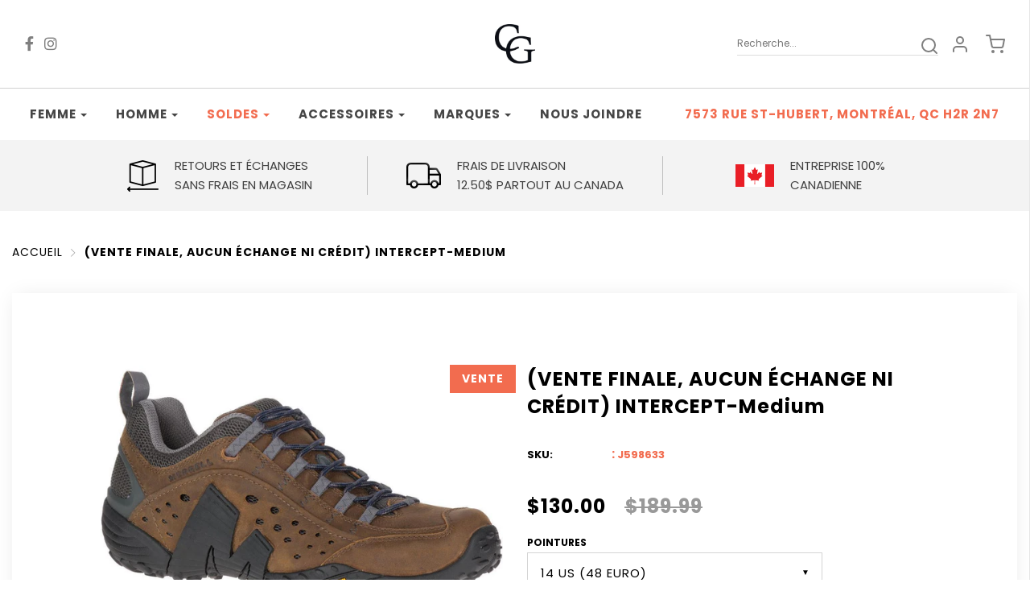

--- FILE ---
content_type: text/html; charset=utf-8
request_url: https://chaussezengrand.com/products/intercept-medium
body_size: 35212
content:
<!DOCTYPE html>
<!--[if lt IE 7 ]><html class="no-js ie ie6" lang="en"> <![endif]-->
<!--[if IE 7 ]><html class="no-js ie ie7" lang="en"> <![endif]-->
<!--[if IE 8 ]><html class="no-js ie ie8" lang="en"> <![endif]-->
<!--[if (gte IE 9)|!(IE)]><!-->
<html class="no-js" lang="en">
  <!--<![endif]-->

  <head>

    <meta charset="utf-8">

    <!--[if lt IE 9]>
    <script src="//html5shim.googlecode.com/svn/trunk/html5.js"></script>
    <![endif]-->

    <title>
      (VENTE FINALE, AUCUN ÉCHANGE NI CRÉDIT) INTERCEPT-Medium &ndash; Chaussez en grand
    </title>

    <script type="text/javascript">
      document.documentElement.className = document.documentElement.className.replace('no-js', 'js');
    </script>

    
    <meta name="description" content="(VENTE FINALE, AUCUN ÉCHANGE NI CRÉDIT)   Cette chaussure durable va conquérir n&#39;importe quel sentier. La semelle intérieure Ortholite® ajoute de la stabilité tandis que la doublure en maillela tige en cuir évacue l&#39;humidité.• Tige en cuir pleine fleur• Embout de protection• Doublure en maille respirante• Semelle intér">
    

    
    <meta name="viewport" content="width=device-width, initial-scale=1, maximum-scale=1, user-scalable=0" />
    

    <meta property="og:site_name" content="Chaussez en grand">
<meta property="og:url" content="https://chaussezengrand.com/products/intercept-medium">
<meta property="og:title" content="(VENTE FINALE, AUCUN ÉCHANGE NI CRÉDIT) INTERCEPT-Medium">
<meta property="og:type" content="product">
<meta property="og:description" content="(VENTE FINALE, AUCUN ÉCHANGE NI CRÉDIT)   Cette chaussure durable va conquérir n&#39;importe quel sentier. La semelle intérieure Ortholite® ajoute de la stabilité tandis que la doublure en maillela tige en cuir évacue l&#39;humidité.• Tige en cuir pleine fleur• Embout de protection• Doublure en maille respirante• Semelle intér"><meta property="og:price:amount" content="130.00">
  <meta property="og:price:currency" content="CAD"><meta property="og:image" content="http://chaussezengrand.com/cdn/shop/products/J598633_1024x1024.jpg?v=1664846385"><meta property="og:image" content="http://chaussezengrand.com/cdn/shop/products/J598633-3_1024x1024.jpg?v=1664846385"><meta property="og:image" content="http://chaussezengrand.com/cdn/shop/products/J598633-6_1024x1024.jpg?v=1664846385">
<meta property="og:image:secure_url" content="https://chaussezengrand.com/cdn/shop/products/J598633_1024x1024.jpg?v=1664846385"><meta property="og:image:secure_url" content="https://chaussezengrand.com/cdn/shop/products/J598633-3_1024x1024.jpg?v=1664846385"><meta property="og:image:secure_url" content="https://chaussezengrand.com/cdn/shop/products/J598633-6_1024x1024.jpg?v=1664846385">

<meta name="twitter:site" content="@">
<meta name="twitter:card" content="summary_large_image">
<meta name="twitter:title" content="(VENTE FINALE, AUCUN ÉCHANGE NI CRÉDIT) INTERCEPT-Medium">
<meta name="twitter:description" content="(VENTE FINALE, AUCUN ÉCHANGE NI CRÉDIT)   Cette chaussure durable va conquérir n&#39;importe quel sentier. La semelle intérieure Ortholite® ajoute de la stabilité tandis que la doublure en maillela tige en cuir évacue l&#39;humidité.• Tige en cuir pleine fleur• Embout de protection• Doublure en maille respirante• Semelle intér">

    <link rel="canonical" href="https://chaussezengrand.com/products/intercept-medium" />

    <!-- CSS -->
    <link href="//chaussezengrand.com/cdn/shop/t/5/assets/plugins.css?v=170506536941831628001760705483" rel="stylesheet" type="text/css" media="all" />
    <link href="//chaussezengrand.com/cdn/shop/t/5/assets/style.scss.css?v=153679046430260997591760705483" rel="stylesheet" type="text/css" media="all" />
    <link href="//chaussezengrand.com/cdn/shop/t/5/assets/all.css?v=149109438533897149171600671878" rel="stylesheet" type="text/css" media="all" />

    



    
    <link rel="shortcut icon" href="//chaussezengrand.com/cdn/shop/files/ChaussezenGrand_logo_HDnoir_32x32.png?v=1614288380" type="image/png">
    

    <link rel="sitemap" type="application/xml" title="Sitemap" href="/sitemap.xml" />

    <script>window.performance && window.performance.mark && window.performance.mark('shopify.content_for_header.start');</script><meta id="shopify-digital-wallet" name="shopify-digital-wallet" content="/22032285768/digital_wallets/dialog">
<meta name="shopify-checkout-api-token" content="d2b971ad9abb0513505c9d9b930ea5c7">
<link rel="alternate" type="application/json+oembed" href="https://chaussezengrand.com/products/intercept-medium.oembed">
<script async="async" src="/checkouts/internal/preloads.js?locale=fr-CA"></script>
<link rel="preconnect" href="https://shop.app" crossorigin="anonymous">
<script async="async" src="https://shop.app/checkouts/internal/preloads.js?locale=fr-CA&shop_id=22032285768" crossorigin="anonymous"></script>
<script id="apple-pay-shop-capabilities" type="application/json">{"shopId":22032285768,"countryCode":"CA","currencyCode":"CAD","merchantCapabilities":["supports3DS"],"merchantId":"gid:\/\/shopify\/Shop\/22032285768","merchantName":"Chaussez en grand","requiredBillingContactFields":["postalAddress","email","phone"],"requiredShippingContactFields":["postalAddress","email","phone"],"shippingType":"shipping","supportedNetworks":["visa","masterCard","discover","interac"],"total":{"type":"pending","label":"Chaussez en grand","amount":"1.00"},"shopifyPaymentsEnabled":true,"supportsSubscriptions":true}</script>
<script id="shopify-features" type="application/json">{"accessToken":"d2b971ad9abb0513505c9d9b930ea5c7","betas":["rich-media-storefront-analytics"],"domain":"chaussezengrand.com","predictiveSearch":true,"shopId":22032285768,"locale":"fr"}</script>
<script>var Shopify = Shopify || {};
Shopify.shop = "chaussez-en-grand.myshopify.com";
Shopify.locale = "fr";
Shopify.currency = {"active":"CAD","rate":"1.0"};
Shopify.country = "CA";
Shopify.theme = {"name":"Chaussez en grand - Power Tools - working on it","id":112487104679,"schema_name":"Chaussez en grand","schema_version":"v1.0","theme_store_id":null,"role":"main"};
Shopify.theme.handle = "null";
Shopify.theme.style = {"id":null,"handle":null};
Shopify.cdnHost = "chaussezengrand.com/cdn";
Shopify.routes = Shopify.routes || {};
Shopify.routes.root = "/";</script>
<script type="module">!function(o){(o.Shopify=o.Shopify||{}).modules=!0}(window);</script>
<script>!function(o){function n(){var o=[];function n(){o.push(Array.prototype.slice.apply(arguments))}return n.q=o,n}var t=o.Shopify=o.Shopify||{};t.loadFeatures=n(),t.autoloadFeatures=n()}(window);</script>
<script>
  window.ShopifyPay = window.ShopifyPay || {};
  window.ShopifyPay.apiHost = "shop.app\/pay";
  window.ShopifyPay.redirectState = null;
</script>
<script id="shop-js-analytics" type="application/json">{"pageType":"product"}</script>
<script defer="defer" async type="module" src="//chaussezengrand.com/cdn/shopifycloud/shop-js/modules/v2/client.init-shop-cart-sync_BoxRQ5Fu.fr.esm.js"></script>
<script defer="defer" async type="module" src="//chaussezengrand.com/cdn/shopifycloud/shop-js/modules/v2/chunk.common_5Ud6f6Bb.esm.js"></script>
<script type="module">
  await import("//chaussezengrand.com/cdn/shopifycloud/shop-js/modules/v2/client.init-shop-cart-sync_BoxRQ5Fu.fr.esm.js");
await import("//chaussezengrand.com/cdn/shopifycloud/shop-js/modules/v2/chunk.common_5Ud6f6Bb.esm.js");

  window.Shopify.SignInWithShop?.initShopCartSync?.({"fedCMEnabled":true,"windoidEnabled":true});

</script>
<script>
  window.Shopify = window.Shopify || {};
  if (!window.Shopify.featureAssets) window.Shopify.featureAssets = {};
  window.Shopify.featureAssets['shop-js'] = {"shop-cart-sync":["modules/v2/client.shop-cart-sync_Bg_Ymm8v.fr.esm.js","modules/v2/chunk.common_5Ud6f6Bb.esm.js"],"init-fed-cm":["modules/v2/client.init-fed-cm_6ZMEzPYR.fr.esm.js","modules/v2/chunk.common_5Ud6f6Bb.esm.js"],"shop-button":["modules/v2/client.shop-button_CABL9IA6.fr.esm.js","modules/v2/chunk.common_5Ud6f6Bb.esm.js"],"shop-cash-offers":["modules/v2/client.shop-cash-offers_1i6TKjED.fr.esm.js","modules/v2/chunk.common_5Ud6f6Bb.esm.js","modules/v2/chunk.modal_DREM0MGo.esm.js"],"init-windoid":["modules/v2/client.init-windoid_BmDF2PrK.fr.esm.js","modules/v2/chunk.common_5Ud6f6Bb.esm.js"],"shop-toast-manager":["modules/v2/client.shop-toast-manager_y_g7Ac30.fr.esm.js","modules/v2/chunk.common_5Ud6f6Bb.esm.js"],"init-shop-email-lookup-coordinator":["modules/v2/client.init-shop-email-lookup-coordinator_BYGPiSN9.fr.esm.js","modules/v2/chunk.common_5Ud6f6Bb.esm.js"],"init-shop-cart-sync":["modules/v2/client.init-shop-cart-sync_BoxRQ5Fu.fr.esm.js","modules/v2/chunk.common_5Ud6f6Bb.esm.js"],"pay-button":["modules/v2/client.pay-button_Cgy4yxud.fr.esm.js","modules/v2/chunk.common_5Ud6f6Bb.esm.js"],"shop-login-button":["modules/v2/client.shop-login-button_DHmH-kSd.fr.esm.js","modules/v2/chunk.common_5Ud6f6Bb.esm.js","modules/v2/chunk.modal_DREM0MGo.esm.js"],"avatar":["modules/v2/client.avatar_BTnouDA3.fr.esm.js"],"init-shop-for-new-customer-accounts":["modules/v2/client.init-shop-for-new-customer-accounts_CGejd1cH.fr.esm.js","modules/v2/client.shop-login-button_DHmH-kSd.fr.esm.js","modules/v2/chunk.common_5Ud6f6Bb.esm.js","modules/v2/chunk.modal_DREM0MGo.esm.js"],"init-customer-accounts-sign-up":["modules/v2/client.init-customer-accounts-sign-up_BUM8GF_Z.fr.esm.js","modules/v2/client.shop-login-button_DHmH-kSd.fr.esm.js","modules/v2/chunk.common_5Ud6f6Bb.esm.js","modules/v2/chunk.modal_DREM0MGo.esm.js"],"checkout-modal":["modules/v2/client.checkout-modal_DqpCgqu3.fr.esm.js","modules/v2/chunk.common_5Ud6f6Bb.esm.js","modules/v2/chunk.modal_DREM0MGo.esm.js"],"init-customer-accounts":["modules/v2/client.init-customer-accounts_Dc66ByXw.fr.esm.js","modules/v2/client.shop-login-button_DHmH-kSd.fr.esm.js","modules/v2/chunk.common_5Ud6f6Bb.esm.js","modules/v2/chunk.modal_DREM0MGo.esm.js"],"shop-follow-button":["modules/v2/client.shop-follow-button_DKFbFw_-.fr.esm.js","modules/v2/chunk.common_5Ud6f6Bb.esm.js","modules/v2/chunk.modal_DREM0MGo.esm.js"],"lead-capture":["modules/v2/client.lead-capture_Bz7N9PgX.fr.esm.js","modules/v2/chunk.common_5Ud6f6Bb.esm.js","modules/v2/chunk.modal_DREM0MGo.esm.js"],"shop-login":["modules/v2/client.shop-login_B98Z2c0C.fr.esm.js","modules/v2/chunk.common_5Ud6f6Bb.esm.js","modules/v2/chunk.modal_DREM0MGo.esm.js"],"payment-terms":["modules/v2/client.payment-terms_BmDTmVn1.fr.esm.js","modules/v2/chunk.common_5Ud6f6Bb.esm.js","modules/v2/chunk.modal_DREM0MGo.esm.js"]};
</script>
<script>(function() {
  var isLoaded = false;
  function asyncLoad() {
    if (isLoaded) return;
    isLoaded = true;
    var urls = ["https:\/\/cdn.shopify.com\/s\/files\/1\/0220\/3228\/5768\/t\/5\/assets\/globo.formbuilder.init.js?v=1604958907\u0026shop=chaussez-en-grand.myshopify.com"];
    for (var i = 0; i < urls.length; i++) {
      var s = document.createElement('script');
      s.type = 'text/javascript';
      s.async = true;
      s.src = urls[i];
      var x = document.getElementsByTagName('script')[0];
      x.parentNode.insertBefore(s, x);
    }
  };
  if(window.attachEvent) {
    window.attachEvent('onload', asyncLoad);
  } else {
    window.addEventListener('load', asyncLoad, false);
  }
})();</script>
<script id="__st">var __st={"a":22032285768,"offset":-18000,"reqid":"b45966d3-c697-483e-aaaf-d99f74afcac0-1765440044","pageurl":"chaussezengrand.com\/products\/intercept-medium","u":"5d84033f05c9","p":"product","rtyp":"product","rid":7878076039389};</script>
<script>window.ShopifyPaypalV4VisibilityTracking = true;</script>
<script id="captcha-bootstrap">!function(){'use strict';const t='contact',e='account',n='new_comment',o=[[t,t],['blogs',n],['comments',n],[t,'customer']],c=[[e,'customer_login'],[e,'guest_login'],[e,'recover_customer_password'],[e,'create_customer']],r=t=>t.map((([t,e])=>`form[action*='/${t}']:not([data-nocaptcha='true']) input[name='form_type'][value='${e}']`)).join(','),a=t=>()=>t?[...document.querySelectorAll(t)].map((t=>t.form)):[];function s(){const t=[...o],e=r(t);return a(e)}const i='password',u='form_key',d=['recaptcha-v3-token','g-recaptcha-response','h-captcha-response',i],f=()=>{try{return window.sessionStorage}catch{return}},m='__shopify_v',_=t=>t.elements[u];function p(t,e,n=!1){try{const o=window.sessionStorage,c=JSON.parse(o.getItem(e)),{data:r}=function(t){const{data:e,action:n}=t;return t[m]||n?{data:e,action:n}:{data:t,action:n}}(c);for(const[e,n]of Object.entries(r))t.elements[e]&&(t.elements[e].value=n);n&&o.removeItem(e)}catch(o){console.error('form repopulation failed',{error:o})}}const l='form_type',E='cptcha';function T(t){t.dataset[E]=!0}const w=window,h=w.document,L='Shopify',v='ce_forms',y='captcha';let A=!1;((t,e)=>{const n=(g='f06e6c50-85a8-45c8-87d0-21a2b65856fe',I='https://cdn.shopify.com/shopifycloud/storefront-forms-hcaptcha/ce_storefront_forms_captcha_hcaptcha.v1.5.2.iife.js',D={infoText:'Protégé par hCaptcha',privacyText:'Confidentialité',termsText:'Conditions'},(t,e,n)=>{const o=w[L][v],c=o.bindForm;if(c)return c(t,g,e,D).then(n);var r;o.q.push([[t,g,e,D],n]),r=I,A||(h.body.append(Object.assign(h.createElement('script'),{id:'captcha-provider',async:!0,src:r})),A=!0)});var g,I,D;w[L]=w[L]||{},w[L][v]=w[L][v]||{},w[L][v].q=[],w[L][y]=w[L][y]||{},w[L][y].protect=function(t,e){n(t,void 0,e),T(t)},Object.freeze(w[L][y]),function(t,e,n,w,h,L){const[v,y,A,g]=function(t,e,n){const i=e?o:[],u=t?c:[],d=[...i,...u],f=r(d),m=r(i),_=r(d.filter((([t,e])=>n.includes(e))));return[a(f),a(m),a(_),s()]}(w,h,L),I=t=>{const e=t.target;return e instanceof HTMLFormElement?e:e&&e.form},D=t=>v().includes(t);t.addEventListener('submit',(t=>{const e=I(t);if(!e)return;const n=D(e)&&!e.dataset.hcaptchaBound&&!e.dataset.recaptchaBound,o=_(e),c=g().includes(e)&&(!o||!o.value);(n||c)&&t.preventDefault(),c&&!n&&(function(t){try{if(!f())return;!function(t){const e=f();if(!e)return;const n=_(t);if(!n)return;const o=n.value;o&&e.removeItem(o)}(t);const e=Array.from(Array(32),(()=>Math.random().toString(36)[2])).join('');!function(t,e){_(t)||t.append(Object.assign(document.createElement('input'),{type:'hidden',name:u})),t.elements[u].value=e}(t,e),function(t,e){const n=f();if(!n)return;const o=[...t.querySelectorAll(`input[type='${i}']`)].map((({name:t})=>t)),c=[...d,...o],r={};for(const[a,s]of new FormData(t).entries())c.includes(a)||(r[a]=s);n.setItem(e,JSON.stringify({[m]:1,action:t.action,data:r}))}(t,e)}catch(e){console.error('failed to persist form',e)}}(e),e.submit())}));const S=(t,e)=>{t&&!t.dataset[E]&&(n(t,e.some((e=>e===t))),T(t))};for(const o of['focusin','change'])t.addEventListener(o,(t=>{const e=I(t);D(e)&&S(e,y())}));const B=e.get('form_key'),M=e.get(l),P=B&&M;t.addEventListener('DOMContentLoaded',(()=>{const t=y();if(P)for(const e of t)e.elements[l].value===M&&p(e,B);[...new Set([...A(),...v().filter((t=>'true'===t.dataset.shopifyCaptcha))])].forEach((e=>S(e,t)))}))}(h,new URLSearchParams(w.location.search),n,t,e,['guest_login'])})(!0,!0)}();</script>
<script integrity="sha256-52AcMU7V7pcBOXWImdc/TAGTFKeNjmkeM1Pvks/DTgc=" data-source-attribution="shopify.loadfeatures" defer="defer" src="//chaussezengrand.com/cdn/shopifycloud/storefront/assets/storefront/load_feature-81c60534.js" crossorigin="anonymous"></script>
<script crossorigin="anonymous" defer="defer" src="//chaussezengrand.com/cdn/shopifycloud/storefront/assets/shopify_pay/storefront-65b4c6d7.js?v=20250812"></script>
<script data-source-attribution="shopify.dynamic_checkout.dynamic.init">var Shopify=Shopify||{};Shopify.PaymentButton=Shopify.PaymentButton||{isStorefrontPortableWallets:!0,init:function(){window.Shopify.PaymentButton.init=function(){};var t=document.createElement("script");t.src="https://chaussezengrand.com/cdn/shopifycloud/portable-wallets/latest/portable-wallets.fr.js",t.type="module",document.head.appendChild(t)}};
</script>
<script data-source-attribution="shopify.dynamic_checkout.buyer_consent">
  function portableWalletsHideBuyerConsent(e){var t=document.getElementById("shopify-buyer-consent"),n=document.getElementById("shopify-subscription-policy-button");t&&n&&(t.classList.add("hidden"),t.setAttribute("aria-hidden","true"),n.removeEventListener("click",e))}function portableWalletsShowBuyerConsent(e){var t=document.getElementById("shopify-buyer-consent"),n=document.getElementById("shopify-subscription-policy-button");t&&n&&(t.classList.remove("hidden"),t.removeAttribute("aria-hidden"),n.addEventListener("click",e))}window.Shopify?.PaymentButton&&(window.Shopify.PaymentButton.hideBuyerConsent=portableWalletsHideBuyerConsent,window.Shopify.PaymentButton.showBuyerConsent=portableWalletsShowBuyerConsent);
</script>
<script data-source-attribution="shopify.dynamic_checkout.cart.bootstrap">document.addEventListener("DOMContentLoaded",(function(){function t(){return document.querySelector("shopify-accelerated-checkout-cart, shopify-accelerated-checkout")}if(t())Shopify.PaymentButton.init();else{new MutationObserver((function(e,n){t()&&(Shopify.PaymentButton.init(),n.disconnect())})).observe(document.body,{childList:!0,subtree:!0})}}));
</script>
<link id="shopify-accelerated-checkout-styles" rel="stylesheet" media="screen" href="https://chaussezengrand.com/cdn/shopifycloud/portable-wallets/latest/accelerated-checkout-backwards-compat.css" crossorigin="anonymous">
<style id="shopify-accelerated-checkout-cart">
        #shopify-buyer-consent {
  margin-top: 1em;
  display: inline-block;
  width: 100%;
}

#shopify-buyer-consent.hidden {
  display: none;
}

#shopify-subscription-policy-button {
  background: none;
  border: none;
  padding: 0;
  text-decoration: underline;
  font-size: inherit;
  cursor: pointer;
}

#shopify-subscription-policy-button::before {
  box-shadow: none;
}

      </style>

<script>window.performance && window.performance.mark && window.performance.mark('shopify.content_for_header.end');</script>

    <script type="text/javascript">
      window.lazySizesConfig = window.lazySizesConfig || {};
      window.lazySizesConfig.rias = window.lazySizesConfig.rias || {};

      // configure available widths to replace with the {width} placeholder
      window.lazySizesConfig.rias.widths = [150, 300, 600, 900, 1200, 1500, 1800, 2100];
    </script>

    

    <script src="//chaussezengrand.com/cdn/shop/t/5/assets/jquery-3.3.1.min.js?v=23846495244194134081600671897" type="text/javascript"></script>
    
    
    
    <script src="//chaussezengrand.com/cdn/shop/t/5/assets/plugins.js?v=46489610195381270441600671900" type="text/javascript"></script>
    <script src="//chaussezengrand.com/cdn/shop/t/5/assets/custom.js?v=165238334845485014491600671880" type="text/javascript"></script>
    <script src="//chaussezengrand.com/cdn/shop/t/5/assets/sections.js?v=143920310066398322361600671913" type="text/javascript"></script>
    

  <div id="shopify-section-filter-menu-settings" class="shopify-section"><style type="text/css">
/*  Filter Menu Color and Image Section CSS */</style>
<link href="//chaussezengrand.com/cdn/shop/t/5/assets/filter-menu.scss.css?v=165065610895542237871703002049" rel="stylesheet" type="text/css" media="all" />
<script src="//chaussezengrand.com/cdn/shop/t/5/assets/filter-menu.js?v=2521245721691684441600671913" type="text/javascript"></script>





</div>
<link href="https://monorail-edge.shopifysvc.com" rel="dns-prefetch">
<script>(function(){if ("sendBeacon" in navigator && "performance" in window) {try {var session_token_from_headers = performance.getEntriesByType('navigation')[0].serverTiming.find(x => x.name == '_s').description;} catch {var session_token_from_headers = undefined;}var session_cookie_matches = document.cookie.match(/_shopify_s=([^;]*)/);var session_token_from_cookie = session_cookie_matches && session_cookie_matches.length === 2 ? session_cookie_matches[1] : "";var session_token = session_token_from_headers || session_token_from_cookie || "";function handle_abandonment_event(e) {var entries = performance.getEntries().filter(function(entry) {return /monorail-edge.shopifysvc.com/.test(entry.name);});if (!window.abandonment_tracked && entries.length === 0) {window.abandonment_tracked = true;var currentMs = Date.now();var navigation_start = performance.timing.navigationStart;var payload = {shop_id: 22032285768,url: window.location.href,navigation_start,duration: currentMs - navigation_start,session_token,page_type: "product"};window.navigator.sendBeacon("https://monorail-edge.shopifysvc.com/v1/produce", JSON.stringify({schema_id: "online_store_buyer_site_abandonment/1.1",payload: payload,metadata: {event_created_at_ms: currentMs,event_sent_at_ms: currentMs}}));}}window.addEventListener('pagehide', handle_abandonment_event);}}());</script>
<script id="web-pixels-manager-setup">(function e(e,d,r,n,o){if(void 0===o&&(o={}),!Boolean(null===(a=null===(i=window.Shopify)||void 0===i?void 0:i.analytics)||void 0===a?void 0:a.replayQueue)){var i,a;window.Shopify=window.Shopify||{};var t=window.Shopify;t.analytics=t.analytics||{};var s=t.analytics;s.replayQueue=[],s.publish=function(e,d,r){return s.replayQueue.push([e,d,r]),!0};try{self.performance.mark("wpm:start")}catch(e){}var l=function(){var e={modern:/Edge?\/(1{2}[4-9]|1[2-9]\d|[2-9]\d{2}|\d{4,})\.\d+(\.\d+|)|Firefox\/(1{2}[4-9]|1[2-9]\d|[2-9]\d{2}|\d{4,})\.\d+(\.\d+|)|Chrom(ium|e)\/(9{2}|\d{3,})\.\d+(\.\d+|)|(Maci|X1{2}).+ Version\/(15\.\d+|(1[6-9]|[2-9]\d|\d{3,})\.\d+)([,.]\d+|)( \(\w+\)|)( Mobile\/\w+|) Safari\/|Chrome.+OPR\/(9{2}|\d{3,})\.\d+\.\d+|(CPU[ +]OS|iPhone[ +]OS|CPU[ +]iPhone|CPU IPhone OS|CPU iPad OS)[ +]+(15[._]\d+|(1[6-9]|[2-9]\d|\d{3,})[._]\d+)([._]\d+|)|Android:?[ /-](13[3-9]|1[4-9]\d|[2-9]\d{2}|\d{4,})(\.\d+|)(\.\d+|)|Android.+Firefox\/(13[5-9]|1[4-9]\d|[2-9]\d{2}|\d{4,})\.\d+(\.\d+|)|Android.+Chrom(ium|e)\/(13[3-9]|1[4-9]\d|[2-9]\d{2}|\d{4,})\.\d+(\.\d+|)|SamsungBrowser\/([2-9]\d|\d{3,})\.\d+/,legacy:/Edge?\/(1[6-9]|[2-9]\d|\d{3,})\.\d+(\.\d+|)|Firefox\/(5[4-9]|[6-9]\d|\d{3,})\.\d+(\.\d+|)|Chrom(ium|e)\/(5[1-9]|[6-9]\d|\d{3,})\.\d+(\.\d+|)([\d.]+$|.*Safari\/(?![\d.]+ Edge\/[\d.]+$))|(Maci|X1{2}).+ Version\/(10\.\d+|(1[1-9]|[2-9]\d|\d{3,})\.\d+)([,.]\d+|)( \(\w+\)|)( Mobile\/\w+|) Safari\/|Chrome.+OPR\/(3[89]|[4-9]\d|\d{3,})\.\d+\.\d+|(CPU[ +]OS|iPhone[ +]OS|CPU[ +]iPhone|CPU IPhone OS|CPU iPad OS)[ +]+(10[._]\d+|(1[1-9]|[2-9]\d|\d{3,})[._]\d+)([._]\d+|)|Android:?[ /-](13[3-9]|1[4-9]\d|[2-9]\d{2}|\d{4,})(\.\d+|)(\.\d+|)|Mobile Safari.+OPR\/([89]\d|\d{3,})\.\d+\.\d+|Android.+Firefox\/(13[5-9]|1[4-9]\d|[2-9]\d{2}|\d{4,})\.\d+(\.\d+|)|Android.+Chrom(ium|e)\/(13[3-9]|1[4-9]\d|[2-9]\d{2}|\d{4,})\.\d+(\.\d+|)|Android.+(UC? ?Browser|UCWEB|U3)[ /]?(15\.([5-9]|\d{2,})|(1[6-9]|[2-9]\d|\d{3,})\.\d+)\.\d+|SamsungBrowser\/(5\.\d+|([6-9]|\d{2,})\.\d+)|Android.+MQ{2}Browser\/(14(\.(9|\d{2,})|)|(1[5-9]|[2-9]\d|\d{3,})(\.\d+|))(\.\d+|)|K[Aa][Ii]OS\/(3\.\d+|([4-9]|\d{2,})\.\d+)(\.\d+|)/},d=e.modern,r=e.legacy,n=navigator.userAgent;return n.match(d)?"modern":n.match(r)?"legacy":"unknown"}(),u="modern"===l?"modern":"legacy",c=(null!=n?n:{modern:"",legacy:""})[u],f=function(e){return[e.baseUrl,"/wpm","/b",e.hashVersion,"modern"===e.buildTarget?"m":"l",".js"].join("")}({baseUrl:d,hashVersion:r,buildTarget:u}),m=function(e){var d=e.version,r=e.bundleTarget,n=e.surface,o=e.pageUrl,i=e.monorailEndpoint;return{emit:function(e){var a=e.status,t=e.errorMsg,s=(new Date).getTime(),l=JSON.stringify({metadata:{event_sent_at_ms:s},events:[{schema_id:"web_pixels_manager_load/3.1",payload:{version:d,bundle_target:r,page_url:o,status:a,surface:n,error_msg:t},metadata:{event_created_at_ms:s}}]});if(!i)return console&&console.warn&&console.warn("[Web Pixels Manager] No Monorail endpoint provided, skipping logging."),!1;try{return self.navigator.sendBeacon.bind(self.navigator)(i,l)}catch(e){}var u=new XMLHttpRequest;try{return u.open("POST",i,!0),u.setRequestHeader("Content-Type","text/plain"),u.send(l),!0}catch(e){return console&&console.warn&&console.warn("[Web Pixels Manager] Got an unhandled error while logging to Monorail."),!1}}}}({version:r,bundleTarget:l,surface:e.surface,pageUrl:self.location.href,monorailEndpoint:e.monorailEndpoint});try{o.browserTarget=l,function(e){var d=e.src,r=e.async,n=void 0===r||r,o=e.onload,i=e.onerror,a=e.sri,t=e.scriptDataAttributes,s=void 0===t?{}:t,l=document.createElement("script"),u=document.querySelector("head"),c=document.querySelector("body");if(l.async=n,l.src=d,a&&(l.integrity=a,l.crossOrigin="anonymous"),s)for(var f in s)if(Object.prototype.hasOwnProperty.call(s,f))try{l.dataset[f]=s[f]}catch(e){}if(o&&l.addEventListener("load",o),i&&l.addEventListener("error",i),u)u.appendChild(l);else{if(!c)throw new Error("Did not find a head or body element to append the script");c.appendChild(l)}}({src:f,async:!0,onload:function(){if(!function(){var e,d;return Boolean(null===(d=null===(e=window.Shopify)||void 0===e?void 0:e.analytics)||void 0===d?void 0:d.initialized)}()){var d=window.webPixelsManager.init(e)||void 0;if(d){var r=window.Shopify.analytics;r.replayQueue.forEach((function(e){var r=e[0],n=e[1],o=e[2];d.publishCustomEvent(r,n,o)})),r.replayQueue=[],r.publish=d.publishCustomEvent,r.visitor=d.visitor,r.initialized=!0}}},onerror:function(){return m.emit({status:"failed",errorMsg:"".concat(f," has failed to load")})},sri:function(e){var d=/^sha384-[A-Za-z0-9+/=]+$/;return"string"==typeof e&&d.test(e)}(c)?c:"",scriptDataAttributes:o}),m.emit({status:"loading"})}catch(e){m.emit({status:"failed",errorMsg:(null==e?void 0:e.message)||"Unknown error"})}}})({shopId: 22032285768,storefrontBaseUrl: "https://chaussezengrand.com",extensionsBaseUrl: "https://extensions.shopifycdn.com/cdn/shopifycloud/web-pixels-manager",monorailEndpoint: "https://monorail-edge.shopifysvc.com/unstable/produce_batch",surface: "storefront-renderer",enabledBetaFlags: ["2dca8a86"],webPixelsConfigList: [{"id":"435257565","configuration":"{\"config\":\"{\\\"pixel_id\\\":\\\"G-6GX3BDBYZQ\\\",\\\"gtag_events\\\":[{\\\"type\\\":\\\"purchase\\\",\\\"action_label\\\":\\\"G-6GX3BDBYZQ\\\"},{\\\"type\\\":\\\"page_view\\\",\\\"action_label\\\":\\\"G-6GX3BDBYZQ\\\"},{\\\"type\\\":\\\"view_item\\\",\\\"action_label\\\":\\\"G-6GX3BDBYZQ\\\"},{\\\"type\\\":\\\"search\\\",\\\"action_label\\\":\\\"G-6GX3BDBYZQ\\\"},{\\\"type\\\":\\\"add_to_cart\\\",\\\"action_label\\\":\\\"G-6GX3BDBYZQ\\\"},{\\\"type\\\":\\\"begin_checkout\\\",\\\"action_label\\\":\\\"G-6GX3BDBYZQ\\\"},{\\\"type\\\":\\\"add_payment_info\\\",\\\"action_label\\\":\\\"G-6GX3BDBYZQ\\\"}],\\\"enable_monitoring_mode\\\":false}\"}","eventPayloadVersion":"v1","runtimeContext":"OPEN","scriptVersion":"b2a88bafab3e21179ed38636efcd8a93","type":"APP","apiClientId":1780363,"privacyPurposes":[],"dataSharingAdjustments":{"protectedCustomerApprovalScopes":["read_customer_address","read_customer_email","read_customer_name","read_customer_personal_data","read_customer_phone"]}},{"id":"shopify-app-pixel","configuration":"{}","eventPayloadVersion":"v1","runtimeContext":"STRICT","scriptVersion":"0450","apiClientId":"shopify-pixel","type":"APP","privacyPurposes":["ANALYTICS","MARKETING"]},{"id":"shopify-custom-pixel","eventPayloadVersion":"v1","runtimeContext":"LAX","scriptVersion":"0450","apiClientId":"shopify-pixel","type":"CUSTOM","privacyPurposes":["ANALYTICS","MARKETING"]}],isMerchantRequest: false,initData: {"shop":{"name":"Chaussez en grand","paymentSettings":{"currencyCode":"CAD"},"myshopifyDomain":"chaussez-en-grand.myshopify.com","countryCode":"CA","storefrontUrl":"https:\/\/chaussezengrand.com"},"customer":null,"cart":null,"checkout":null,"productVariants":[{"price":{"amount":130.0,"currencyCode":"CAD"},"product":{"title":"(VENTE FINALE, AUCUN ÉCHANGE NI CRÉDIT) INTERCEPT-Medium","vendor":"Merrell","id":"7878076039389","untranslatedTitle":"(VENTE FINALE, AUCUN ÉCHANGE NI CRÉDIT) INTERCEPT-Medium","url":"\/products\/intercept-medium","type":"Homme-Chaussures-Tout-aller"},"id":"43518083563741","image":{"src":"\/\/chaussezengrand.com\/cdn\/shop\/products\/J598633.jpg?v=1664846385"},"sku":"J598633","title":"14 US (48 Euro) \/ Medium (D) \/ Brun","untranslatedTitle":"14 US (48 Euro) \/ Medium (D) \/ Brun"},{"price":{"amount":130.0,"currencyCode":"CAD"},"product":{"title":"(VENTE FINALE, AUCUN ÉCHANGE NI CRÉDIT) INTERCEPT-Medium","vendor":"Merrell","id":"7878076039389","untranslatedTitle":"(VENTE FINALE, AUCUN ÉCHANGE NI CRÉDIT) INTERCEPT-Medium","url":"\/products\/intercept-medium","type":"Homme-Chaussures-Tout-aller"},"id":"43372571361501","image":{"src":"\/\/chaussezengrand.com\/cdn\/shop\/products\/J598633.jpg?v=1664846385"},"sku":"J598633","title":"15 US (49 Euro) \/ Medium (D) \/ Brun","untranslatedTitle":"15 US (49 Euro) \/ Medium (D) \/ Brun"}],"purchasingCompany":null},},"https://chaussezengrand.com/cdn","ae1676cfwd2530674p4253c800m34e853cb",{"modern":"","legacy":""},{"shopId":"22032285768","storefrontBaseUrl":"https:\/\/chaussezengrand.com","extensionBaseUrl":"https:\/\/extensions.shopifycdn.com\/cdn\/shopifycloud\/web-pixels-manager","surface":"storefront-renderer","enabledBetaFlags":"[\"2dca8a86\"]","isMerchantRequest":"false","hashVersion":"ae1676cfwd2530674p4253c800m34e853cb","publish":"custom","events":"[[\"page_viewed\",{}],[\"product_viewed\",{\"productVariant\":{\"price\":{\"amount\":130.0,\"currencyCode\":\"CAD\"},\"product\":{\"title\":\"(VENTE FINALE, AUCUN ÉCHANGE NI CRÉDIT) INTERCEPT-Medium\",\"vendor\":\"Merrell\",\"id\":\"7878076039389\",\"untranslatedTitle\":\"(VENTE FINALE, AUCUN ÉCHANGE NI CRÉDIT) INTERCEPT-Medium\",\"url\":\"\/products\/intercept-medium\",\"type\":\"Homme-Chaussures-Tout-aller\"},\"id\":\"43518083563741\",\"image\":{\"src\":\"\/\/chaussezengrand.com\/cdn\/shop\/products\/J598633.jpg?v=1664846385\"},\"sku\":\"J598633\",\"title\":\"14 US (48 Euro) \/ Medium (D) \/ Brun\",\"untranslatedTitle\":\"14 US (48 Euro) \/ Medium (D) \/ Brun\"}}]]"});</script><script>
  window.ShopifyAnalytics = window.ShopifyAnalytics || {};
  window.ShopifyAnalytics.meta = window.ShopifyAnalytics.meta || {};
  window.ShopifyAnalytics.meta.currency = 'CAD';
  var meta = {"product":{"id":7878076039389,"gid":"gid:\/\/shopify\/Product\/7878076039389","vendor":"Merrell","type":"Homme-Chaussures-Tout-aller","variants":[{"id":43518083563741,"price":13000,"name":"(VENTE FINALE, AUCUN ÉCHANGE NI CRÉDIT) INTERCEPT-Medium - 14 US (48 Euro) \/ Medium (D) \/ Brun","public_title":"14 US (48 Euro) \/ Medium (D) \/ Brun","sku":"J598633"},{"id":43372571361501,"price":13000,"name":"(VENTE FINALE, AUCUN ÉCHANGE NI CRÉDIT) INTERCEPT-Medium - 15 US (49 Euro) \/ Medium (D) \/ Brun","public_title":"15 US (49 Euro) \/ Medium (D) \/ Brun","sku":"J598633"}],"remote":false},"page":{"pageType":"product","resourceType":"product","resourceId":7878076039389}};
  for (var attr in meta) {
    window.ShopifyAnalytics.meta[attr] = meta[attr];
  }
</script>
<script class="analytics">
  (function () {
    var customDocumentWrite = function(content) {
      var jquery = null;

      if (window.jQuery) {
        jquery = window.jQuery;
      } else if (window.Checkout && window.Checkout.$) {
        jquery = window.Checkout.$;
      }

      if (jquery) {
        jquery('body').append(content);
      }
    };

    var hasLoggedConversion = function(token) {
      if (token) {
        return document.cookie.indexOf('loggedConversion=' + token) !== -1;
      }
      return false;
    }

    var setCookieIfConversion = function(token) {
      if (token) {
        var twoMonthsFromNow = new Date(Date.now());
        twoMonthsFromNow.setMonth(twoMonthsFromNow.getMonth() + 2);

        document.cookie = 'loggedConversion=' + token + '; expires=' + twoMonthsFromNow;
      }
    }

    var trekkie = window.ShopifyAnalytics.lib = window.trekkie = window.trekkie || [];
    if (trekkie.integrations) {
      return;
    }
    trekkie.methods = [
      'identify',
      'page',
      'ready',
      'track',
      'trackForm',
      'trackLink'
    ];
    trekkie.factory = function(method) {
      return function() {
        var args = Array.prototype.slice.call(arguments);
        args.unshift(method);
        trekkie.push(args);
        return trekkie;
      };
    };
    for (var i = 0; i < trekkie.methods.length; i++) {
      var key = trekkie.methods[i];
      trekkie[key] = trekkie.factory(key);
    }
    trekkie.load = function(config) {
      trekkie.config = config || {};
      trekkie.config.initialDocumentCookie = document.cookie;
      var first = document.getElementsByTagName('script')[0];
      var script = document.createElement('script');
      script.type = 'text/javascript';
      script.onerror = function(e) {
        var scriptFallback = document.createElement('script');
        scriptFallback.type = 'text/javascript';
        scriptFallback.onerror = function(error) {
                var Monorail = {
      produce: function produce(monorailDomain, schemaId, payload) {
        var currentMs = new Date().getTime();
        var event = {
          schema_id: schemaId,
          payload: payload,
          metadata: {
            event_created_at_ms: currentMs,
            event_sent_at_ms: currentMs
          }
        };
        return Monorail.sendRequest("https://" + monorailDomain + "/v1/produce", JSON.stringify(event));
      },
      sendRequest: function sendRequest(endpointUrl, payload) {
        // Try the sendBeacon API
        if (window && window.navigator && typeof window.navigator.sendBeacon === 'function' && typeof window.Blob === 'function' && !Monorail.isIos12()) {
          var blobData = new window.Blob([payload], {
            type: 'text/plain'
          });

          if (window.navigator.sendBeacon(endpointUrl, blobData)) {
            return true;
          } // sendBeacon was not successful

        } // XHR beacon

        var xhr = new XMLHttpRequest();

        try {
          xhr.open('POST', endpointUrl);
          xhr.setRequestHeader('Content-Type', 'text/plain');
          xhr.send(payload);
        } catch (e) {
          console.log(e);
        }

        return false;
      },
      isIos12: function isIos12() {
        return window.navigator.userAgent.lastIndexOf('iPhone; CPU iPhone OS 12_') !== -1 || window.navigator.userAgent.lastIndexOf('iPad; CPU OS 12_') !== -1;
      }
    };
    Monorail.produce('monorail-edge.shopifysvc.com',
      'trekkie_storefront_load_errors/1.1',
      {shop_id: 22032285768,
      theme_id: 112487104679,
      app_name: "storefront",
      context_url: window.location.href,
      source_url: "//chaussezengrand.com/cdn/s/trekkie.storefront.94e7babdf2ec3663c2b14be7d5a3b25b9303ebb0.min.js"});

        };
        scriptFallback.async = true;
        scriptFallback.src = '//chaussezengrand.com/cdn/s/trekkie.storefront.94e7babdf2ec3663c2b14be7d5a3b25b9303ebb0.min.js';
        first.parentNode.insertBefore(scriptFallback, first);
      };
      script.async = true;
      script.src = '//chaussezengrand.com/cdn/s/trekkie.storefront.94e7babdf2ec3663c2b14be7d5a3b25b9303ebb0.min.js';
      first.parentNode.insertBefore(script, first);
    };
    trekkie.load(
      {"Trekkie":{"appName":"storefront","development":false,"defaultAttributes":{"shopId":22032285768,"isMerchantRequest":null,"themeId":112487104679,"themeCityHash":"17818108491583814909","contentLanguage":"fr","currency":"CAD","eventMetadataId":"74365a49-1bf5-4dac-bf75-01d51bf51641"},"isServerSideCookieWritingEnabled":true,"monorailRegion":"shop_domain","enabledBetaFlags":["f0df213a"]},"Session Attribution":{},"S2S":{"facebookCapiEnabled":false,"source":"trekkie-storefront-renderer","apiClientId":580111}}
    );

    var loaded = false;
    trekkie.ready(function() {
      if (loaded) return;
      loaded = true;

      window.ShopifyAnalytics.lib = window.trekkie;

      var originalDocumentWrite = document.write;
      document.write = customDocumentWrite;
      try { window.ShopifyAnalytics.merchantGoogleAnalytics.call(this); } catch(error) {};
      document.write = originalDocumentWrite;

      window.ShopifyAnalytics.lib.page(null,{"pageType":"product","resourceType":"product","resourceId":7878076039389,"shopifyEmitted":true});

      var match = window.location.pathname.match(/checkouts\/(.+)\/(thank_you|post_purchase)/)
      var token = match? match[1]: undefined;
      if (!hasLoggedConversion(token)) {
        setCookieIfConversion(token);
        window.ShopifyAnalytics.lib.track("Viewed Product",{"currency":"CAD","variantId":43518083563741,"productId":7878076039389,"productGid":"gid:\/\/shopify\/Product\/7878076039389","name":"(VENTE FINALE, AUCUN ÉCHANGE NI CRÉDIT) INTERCEPT-Medium - 14 US (48 Euro) \/ Medium (D) \/ Brun","price":"130.00","sku":"J598633","brand":"Merrell","variant":"14 US (48 Euro) \/ Medium (D) \/ Brun","category":"Homme-Chaussures-Tout-aller","nonInteraction":true,"remote":false},undefined,undefined,{"shopifyEmitted":true});
      window.ShopifyAnalytics.lib.track("monorail:\/\/trekkie_storefront_viewed_product\/1.1",{"currency":"CAD","variantId":43518083563741,"productId":7878076039389,"productGid":"gid:\/\/shopify\/Product\/7878076039389","name":"(VENTE FINALE, AUCUN ÉCHANGE NI CRÉDIT) INTERCEPT-Medium - 14 US (48 Euro) \/ Medium (D) \/ Brun","price":"130.00","sku":"J598633","brand":"Merrell","variant":"14 US (48 Euro) \/ Medium (D) \/ Brun","category":"Homme-Chaussures-Tout-aller","nonInteraction":true,"remote":false,"referer":"https:\/\/chaussezengrand.com\/products\/intercept-medium"});
      }
    });


        var eventsListenerScript = document.createElement('script');
        eventsListenerScript.async = true;
        eventsListenerScript.src = "//chaussezengrand.com/cdn/shopifycloud/storefront/assets/shop_events_listener-3da45d37.js";
        document.getElementsByTagName('head')[0].appendChild(eventsListenerScript);

})();</script>
  <script>
  if (!window.ga || (window.ga && typeof window.ga !== 'function')) {
    window.ga = function ga() {
      (window.ga.q = window.ga.q || []).push(arguments);
      if (window.Shopify && window.Shopify.analytics && typeof window.Shopify.analytics.publish === 'function') {
        window.Shopify.analytics.publish("ga_stub_called", {}, {sendTo: "google_osp_migration"});
      }
      console.error("Shopify's Google Analytics stub called with:", Array.from(arguments), "\nSee https://help.shopify.com/manual/promoting-marketing/pixels/pixel-migration#google for more information.");
    };
    if (window.Shopify && window.Shopify.analytics && typeof window.Shopify.analytics.publish === 'function') {
      window.Shopify.analytics.publish("ga_stub_initialized", {}, {sendTo: "google_osp_migration"});
    }
  }
</script>
<script
  defer
  src="https://chaussezengrand.com/cdn/shopifycloud/perf-kit/shopify-perf-kit-2.1.2.min.js"
  data-application="storefront-renderer"
  data-shop-id="22032285768"
  data-render-region="gcp-us-central1"
  data-page-type="product"
  data-theme-instance-id="112487104679"
  data-theme-name="Chaussez en grand"
  data-theme-version="v1.0"
  data-monorail-region="shop_domain"
  data-resource-timing-sampling-rate="10"
  data-shs="true"
  data-shs-beacon="true"
  data-shs-export-with-fetch="true"
  data-shs-logs-sample-rate="1"
></script>
</head>

  
<link href="//chaussezengrand.com/cdn/shop/t/5/assets/globo.formbuilder.css?v=124773530447652224731604958905" rel="stylesheet" type="text/css" media="all" /><script>
	var Globo = Globo || {};
    Globo.FormBuilder = Globo.FormBuilder || {}
    Globo.FormBuilder.url = "https://form.globosoftware.net"
    Globo.FormBuilder.shop = {
        settings : {
            reCaptcha : {
                siteKey : ''
            }
        },
        pricing:{
            features:{
                fileUpload : 2,
                removeCopyright : false
            }
        }
    }
    Globo.FormBuilder.forms = []

        Globo.FormBuilder.page = {
        title : document.title,
        href : window.location.href
    }
</script>

<script type="text/template" id="globo-formbuilder-dynamicCSS">

	.globo-form-app{
    max-width: {{configs.appearance.width}}px;
    width: -webkit-fill-available;
    background-color:#FFF;
    {% if configs.appearance.background == 'color' %}
    background-color: {{configs.appearance.backgroundColor}};
    {% endif %}
    {% if configs.appearance.background == 'image' %}
    background-image : url('{{configs.appearance.backgroundImage}}');
    background-position: center {{configs.appearance.backgroundImageAlignment}};;
    background-repeat:no-repeat;
    background-size: cover;
    {% endif %}
}

.globo-form-app .globo-heading{
    color: {{configs.appearance.headingColor}}
}
.globo-form-app .globo-description,
.globo-form-app .header .globo-description{
    color: {{configs.appearance.descriptionColor}}
}
.globo-form-app .globo-label,
.globo-form-app .globo-form-control label.globo-label{
    color: {{configs.appearance.labelColor}}
}
.globo-form-app .globo-form-control .help-text.globo-description{
    color: {{configs.appearance.descriptionColor}}
}
.globo-form-app .globo-form-control .checkbox-wrapper .globo-option,
.globo-form-app .globo-form-control .radio-wrapper .globo-option
{
    color: {{configs.appearance.optionColor}}
}
.globo-form-app .footer{
    text-align:{{configs.footer.submitAlignment}};
}
.globo-form-app .footer button{
    border:1px solid {{configs.appearance.mainColor}};
    {% if configs.footer.submitFullWidth %}
        width:100%;
    {% endif %}
}
.globo-form-app .footer button.submit,
.globo-form-app .footer button.action.loading .spinner{
    background-color: {{configs.appearance.mainColor}};
    color : {{ configs.appearance.mainColor | idealTextColor }};
}
.globo-form-app .globo-form-control .star-rating>fieldset:not(:checked)>label:before {
    content: url('data:image/svg+xml; utf8, <svg aria-hidden="true" focusable="false" data-prefix="far" data-icon="star" class="svg-inline--fa fa-star fa-w-18" role="img" xmlns="http://www.w3.org/2000/svg" viewBox="0 0 576 512"><path fill="{{configs.appearance.mainColor | encodeHexColor }}" d="M528.1 171.5L382 150.2 316.7 17.8c-11.7-23.6-45.6-23.9-57.4 0L194 150.2 47.9 171.5c-26.2 3.8-36.7 36.1-17.7 54.6l105.7 103-25 145.5c-4.5 26.3 23.2 46 46.4 33.7L288 439.6l130.7 68.7c23.2 12.2 50.9-7.4 46.4-33.7l-25-145.5 105.7-103c19-18.5 8.5-50.8-17.7-54.6zM388.6 312.3l23.7 138.4L288 385.4l-124.3 65.3 23.7-138.4-100.6-98 139-20.2 62.2-126 62.2 126 139 20.2-100.6 98z"></path></svg>');
}
.globo-form-app .globo-form-control .star-rating>fieldset>input:checked ~ label:before {
    content: url('data:image/svg+xml; utf8, <svg aria-hidden="true" focusable="false" data-prefix="fas" data-icon="star" class="svg-inline--fa fa-star fa-w-18" role="img" xmlns="http://www.w3.org/2000/svg" viewBox="0 0 576 512"><path fill="{{configs.appearance.mainColor | encodeHexColor }}" d="M259.3 17.8L194 150.2 47.9 171.5c-26.2 3.8-36.7 36.1-17.7 54.6l105.7 103-25 145.5c-4.5 26.3 23.2 46 46.4 33.7L288 439.6l130.7 68.7c23.2 12.2 50.9-7.4 46.4-33.7l-25-145.5 105.7-103c19-18.5 8.5-50.8-17.7-54.6L382 150.2 316.7 17.8c-11.7-23.6-45.6-23.9-57.4 0z"></path></svg>');
}
.globo-form-app .globo-form-control .star-rating>fieldset:not(:checked)>label:hover:before, .globo-form-app .globo-form-control .star-rating>fieldset:not(:checked)>label:hover ~ label:before{
    content : url('data:image/svg+xml; utf8, <svg aria-hidden="true" focusable="false" data-prefix="fas" data-icon="star" class="svg-inline--fa fa-star fa-w-18" role="img" xmlns="http://www.w3.org/2000/svg" viewBox="0 0 576 512"><path fill="{{configs.appearance.mainColor | encodeHexColor }}" d="M259.3 17.8L194 150.2 47.9 171.5c-26.2 3.8-36.7 36.1-17.7 54.6l105.7 103-25 145.5c-4.5 26.3 23.2 46 46.4 33.7L288 439.6l130.7 68.7c23.2 12.2 50.9-7.4 46.4-33.7l-25-145.5 105.7-103c19-18.5 8.5-50.8-17.7-54.6L382 150.2 316.7 17.8c-11.7-23.6-45.6-23.9-57.4 0z"></path></svg>')
}
.globo-form-app .globo-form-control .radio-wrapper .radio-input:checked ~ .radio-label:after {
    background: {{configs.appearance.mainColor}};
    background: radial-gradient({{configs.appearance.mainColor}} 40%, #fff 45%);
}
.globo-form-app .globo-form-control .checkbox-wrapper .checkbox-input:checked ~ .checkbox-label:before {
    border-color: {{configs.appearance.mainColor}};
    box-shadow: 0 4px 6px rgba(50,50,93,0.11), 0 1px 3px rgba(0,0,0,0.08);
    background-color: {{configs.appearance.mainColor}};
}
.globo-form-app .step.-completed .step__number,
.globo-form-app .line.-progress,
.globo-form-app .line.-start{
    background-color: {{configs.appearance.mainColor}};
}
.globo-form-app .checkmark__check,
.globo-form-app .checkmark__circle{
    stroke: {{configs.appearance.mainColor}};
}
.globo-form .floating-button{
    background-color: {{configs.appearance.mainColor}};
}
.globo-form-app .globo-form-control .checkbox-wrapper .checkbox-input ~ .checkbox-label:before,
.globo-form-app .globo-form-control .radio-wrapper .radio-input ~ .radio-label:after{
    border-color : {{configs.appearance.mainColor}};
}
.flatpickr-day.selected, .flatpickr-day.startRange, .flatpickr-day.endRange, .flatpickr-day.selected.inRange, .flatpickr-day.startRange.inRange, .flatpickr-day.endRange.inRange, .flatpickr-day.selected:focus, .flatpickr-day.startRange:focus, .flatpickr-day.endRange:focus, .flatpickr-day.selected:hover, .flatpickr-day.startRange:hover, .flatpickr-day.endRange:hover, .flatpickr-day.selected.prevMonthDay, .flatpickr-day.startRange.prevMonthDay, .flatpickr-day.endRange.prevMonthDay, .flatpickr-day.selected.nextMonthDay, .flatpickr-day.startRange.nextMonthDay, .flatpickr-day.endRange.nextMonthDay {
    background: {{configs.appearance.mainColor}};
    border-color: {{configs.appearance.mainColor}};
}

</script>
<script type="text/template" id="globo-formbuilder-template">

	<div class="globo-form {{configs.appearance.layout}}-form">
<style>{{ null | renderElement : dynamicCSS,configs }}</style>
<div class="globo-form-app {{configs.appearance.layout}}-layout">
    <form class="g-container" novalidate action="{{Globo.FormBuilder.url}}/api/front/form/{{formId}}/send" method="POST" enctype="multipart/form-data" data-id={{formId}}>
        {% if configs.header.active %}
        <div class="header">
            <h3 class="title globo-heading">{{configs.header.title}}</h3>
            {% if configs.header.description != '' and configs.header.description != '<p><br></p>' %}
            <div class="description globo-description">{{configs.header.description}}</div>
            {% endif %}
        </div>
        {% endif %}
        {% if configs.isStepByStepForm %}
            <div class="globo-formbuilder-wizard" data-id={{formId}}>
                <div class="wizard__content">
                    <header class="wizard__header">
                        <div class="wizard__steps">
                        <nav class="steps">
                            {% for element in configs.elements %}
                                <div class="step">
                                    <div class="step__content">
                                        <p class="step__number"></p>
                                        <svg class="checkmark" xmlns="http://www.w3.org/2000/svg" viewBox="0 0 52 52">
                                            <circle class="checkmark__circle" cx="26" cy="26" r="25" fill="none"/>
                                            <path class="checkmark__check" fill="none" d="M14.1 27.2l7.1 7.2 16.7-16.8"/>
                                        </svg>
                                        <div class="lines">
                                            {% if forloop.first == true %}
                                                <div class="line -start"></div>
                                            {% endif %}
                                            <div class="line -background">
                                            </div>
                                            <div class="line -progress">
                                            </div>
                                        </div>  
                                    </div>
                                </div>
                            {% endfor %}
                        </nav>
                        </div>
                    </header>
                    <div class="panels">
                        {% for element in configs.elements %}
                        <div class="panel" data-id={{formId}}>
                            {% if element.type != "group" %}
                                {{ element | renderElement : partialElement , configs }}
                            {% else %}
                                {% for el in element.elements %}
                                    {{ el | renderElement : partialElement , configs }}
                                {% endfor %}
                            {% endif %}
                            {% if forloop.last == true %}
                                {% if configs.reCaptcha.enable = true %}
                                    <div class="globo-form-control">
                                        <div class="globo-g-recaptcha" data-sitekey="{{Globo.FormBuilder.shop.settings.reCaptcha.siteKey}}"></div>
                                        <input type="hidden" name="reCaptcha" id="reCaptcha">
                                        <small class="messages"></small>
                                    </div>
                                {% endif %}
                            {% endif %}
                        </div>
                        {% endfor %}
                    </div>
                    {% if Globo.FormBuilder.shop.pricing.features.removeCopyright == false %}
                    <p style="text-align: right;font-size:small;">Made by <a target="_blank" rel="nofollow" href="https://apps.shopify.com/form-builder-contact-form">Powerful Contact Form Builder</a> </p>
                    {% endif %}
                    <div class="message error">
                        <div class="content"></div>
                        <div class="dismiss" onclick="Globo.dismiss(this)">
                            <svg viewBox="0 0 20 20" class="" focusable="false" aria-hidden="true"><path d="M11.414 10l4.293-4.293a.999.999 0 1 0-1.414-1.414L10 8.586 5.707 4.293a.999.999 0 1 0-1.414 1.414L8.586 10l-4.293 4.293a.999.999 0 1 0 1.414 1.414L10 11.414l4.293 4.293a.997.997 0 0 0 1.414 0 .999.999 0 0 0 0-1.414L11.414 10z" fill-rule="evenodd"></path></svg>
                        </div>
                    </div>
                    {% unless configs.afterSubmit.message == "" %}
                    <div class="message success">
                        <div class="content">{{configs.afterSubmit.message}}</div>
                        <div class="dismiss" onclick="Globo.dismiss(this)">
                            <svg viewBox="0 0 20 20" class="" focusable="false" aria-hidden="true"><path d="M11.414 10l4.293-4.293a.999.999 0 1 0-1.414-1.414L10 8.586 5.707 4.293a.999.999 0 1 0-1.414 1.414L8.586 10l-4.293 4.293a.999.999 0 1 0 1.414 1.414L10 11.414l4.293 4.293a.997.997 0 0 0 1.414 0 .999.999 0 0 0 0-1.414L11.414 10z" fill-rule="evenodd"></path></svg>
                        </div>
                    </div>
                    {% endunless %}
                    <div class="footer wizard__footer">
                        {% if configs.footer.description != '' and configs.footer.description != '<p><br></p>' %}
                        <div class="description globo-description">{{configs.footer.description}}</div>
                        {% endif %}
                        <button type="button" class="action previous  {{configs.appearance.style}}-button">{{configs.footer.previousText}}</button>
                        <button type="button" class="action next submit {{configs.appearance.style}}-button" data-submitting-text="{{configs.footer.submittingText}}" data-submit-text='<span class="spinner"></span>{{configs.footer.submitText}}' data-next-text={{configs.footer.nextText}} ><span class="spinner"></span>{{configs.footer.nextText}}</button>
                        <h1 class="wizard__congrats-message"></h1>
                    </div>
                </div>
            </div>
        {% else %}
            <div class="content flex-wrap block-container" data-id={{formId}}>
                {% for element in configs.elements %}
                    {% if element.type != "group" %}
                        {{ element | renderElement : partialElement , configs }}
                    {% else %}
                        {% for el in element.elements %}
                            {{ el | renderElement : partialElement , configs }}
                        {% endfor %}
                    {% endif %}
                {% endfor %}
                {% if configs.reCaptcha.enable = true %}
                    <div class="globo-form-control">
                        <div class="globo-g-recaptcha" data-sitekey="{{Globo.FormBuilder.shop.settings.reCaptcha.siteKey}}"></div>
                        <input type="hidden" name="reCaptcha" id="reCaptcha">
                        <small class="messages"></small>
                    </div>
                {% endif %}
            </div>
            {% if Globo.FormBuilder.shop.pricing.features.removeCopyright == false %}
            <p style="text-align: right;font-size:small;">Made by <a target="_blank" rel="nofollow" href="https://apps.shopify.com/form-builder-contact-form">Powerful Contact Form Builder</a> </p>
            {% endif %}
            <div class="message error">
                <div class="content"></div>
                <div class="dismiss" onclick="Globo.dismiss(this)">
                    <svg viewBox="0 0 20 20" class="" focusable="false" aria-hidden="true"><path d="M11.414 10l4.293-4.293a.999.999 0 1 0-1.414-1.414L10 8.586 5.707 4.293a.999.999 0 1 0-1.414 1.414L8.586 10l-4.293 4.293a.999.999 0 1 0 1.414 1.414L10 11.414l4.293 4.293a.997.997 0 0 0 1.414 0 .999.999 0 0 0 0-1.414L11.414 10z" fill-rule="evenodd"></path></svg>
                </div>
            </div>
            {% unless configs.afterSubmit.message == "" %}
            <div class="message success">
                <div class="content">{{configs.afterSubmit.message}}</div>
                <div class="dismiss" onclick="Globo.dismiss(this)">
                    <svg viewBox="0 0 20 20" class="" focusable="false" aria-hidden="true"><path d="M11.414 10l4.293-4.293a.999.999 0 1 0-1.414-1.414L10 8.586 5.707 4.293a.999.999 0 1 0-1.414 1.414L8.586 10l-4.293 4.293a.999.999 0 1 0 1.414 1.414L10 11.414l4.293 4.293a.997.997 0 0 0 1.414 0 .999.999 0 0 0 0-1.414L11.414 10z" fill-rule="evenodd"></path></svg>
                </div>
            </div>
            {% endunless %}
            <div class="footer">
                {% if configs.footer.description != '' and configs.footer.description != '<p><br></p>' %}
                <div class="description globo-description">{{configs.footer.description}}</div>
                {% endif %}
                <button class="action submit {{configs.appearance.style}}-button"><span class="spinner"></span>{{configs.footer.submitText}}</button>
            </div>
        {% endif %}
        {% if Globo.FormBuilder.customer %}
            <input type="hidden" value="{{Globo.FormBuilder.customer.id}}" name="customer[id]">
            <input type="hidden" value="{{Globo.FormBuilder.customer.email}}" name="customer[email]"> 
            <input type="hidden" value="{{Globo.FormBuilder.customer.name}}" name="customer[name]">
        {% endif %}
        <input type="hidden" value="{{Globo.FormBuilder.page.title}}" name="page[title]">
        <input type="hidden" value="{{Globo.FormBuilder.page.href}}" name="page[href]"> 

        <input type="hidden" value="" name="_keyLabel">
    </form>
    {% unless configs.afterSubmit.message == "" %}
    <div class="message success">
        <div class="content">{{configs.afterSubmit.message}}</div>
        <div class="dismiss" onclick="Globo.dismiss(this)">
            <svg viewBox="0 0 20 20" class="" focusable="false" aria-hidden="true"><path d="M11.414 10l4.293-4.293a.999.999 0 1 0-1.414-1.414L10 8.586 5.707 4.293a.999.999 0 1 0-1.414 1.414L8.586 10l-4.293 4.293a.999.999 0 1 0 1.414 1.414L10 11.414l4.293 4.293a.997.997 0 0 0 1.414 0 .999.999 0 0 0 0-1.414L11.414 10z" fill-rule="evenodd"></path></svg>
        </div>
    </div>
    {% endunless %}
</div>
{% if configs.appearance.layout == 'float'  %}
{% if configs.appearance.floatingIcon != '' or configs.appearance.floatingText != '' %}
{% if configs.appearance.floatingText != '' and configs.appearance.floatingText != null %}
{% assign circle = '' %}
{% else %}
{% assign circle = 'circle' %}
{% endif %}
<div class="floating-button {{circle}} {{configs.appearance.position}}" onclick="Globo.FormBuilder.showFloatingForm(this)">
    <div class="fabLabel">
        {{configs.appearance.floatingIcon}}
        {{configs.appearance.floatingText}}
    </div>
</div>
{% endif %}
<div class="overlay" onclick="Globo.FormBuilder.hideFloatingForm(this)"></div>
{% endif %}
</div>

</script>
<script type="text/template" id="globo-formbuilder-element">

    {% assign columnWidth = element.columnWidth | parseInt %}
{% assign columnWidthClass = "layout-" | append : columnWidth | append : "-column" %}
{% assign attrInput = "" %}

{% if element.conditionalField && element.onlyShowIf && element.onlyShowIf != false %}
{% assign columnWidthClass = columnWidthClass | append : " conditional-field" %}
{% assign escapeConnectedValue = element[element.onlyShowIf] | escapeHtml %}
{% assign attrInput = "disabled='disabled'" %}
{% assign dataAttr = dataAttr | append : " data-connected-id='" | append : element.onlyShowIf | append : "'" %}
{% assign dataAttr = dataAttr | append : " data-connected-value='" | append : escapeConnectedValue | append : "'" %}
{% endif %}

{% case element.type %}
{% when "text" %}
<div class="globo-form-control {{columnWidthClass}}" {{dataAttr}}>
    <label for="{{element.id}}" class="{{configs.appearance.style}}-label globo-label"><span class="label-content">{{element.label}}</span>{% if element.required %}<span class="text-danger text-smaller"> *</span>{% endif %}</label>
    <input type="text" {{attrInput}} data-type="{{element.type}}" class="{{configs.appearance.style}}-input" id="{{element.id}}" name="{{element.id}}" placeholder="{{element.placeholder}}" {% if element.required %}presence{% endif %} >
    {% if element.description != '' %}
        <small class="help-text globo-description">{{element.description}}</small>
    {% endif %}
    <small class="messages"></small>
</div>
{% when "name" %}
<div class="globo-form-control {{columnWidthClass}}" {{dataAttr}}>
    <label for="{{element.id}}" class="{{configs.appearance.style}}-label globo-label"><span class="label-content">{{element.label}}</span>{% if element.required %}<span class="text-danger text-smaller"> *</span>{% endif %}</label>
    <input type="text" {{attrInput}} data-type="{{element.type}}" class="{{configs.appearance.style}}-input" id="{{element.id}}" name="{{element.id}}" placeholder="{{element.placeholder}}" {% if element.required %}presence{% endif %} >
    {% if element.description != '' %}
        <small class="help-text globo-description">{{element.description}}</small>
    {% endif %}
    <small class="messages"></small>
</div>
{% when "email" %}
<div class="globo-form-control {{columnWidthClass}}" {{dataAttr}}>
    <label for="{{element.id}}" class="{{configs.appearance.style}}-label globo-label"><span class="label-content">{{element.label}}</span>{% if element.required %}<span class="text-danger text-smaller"> *</span>{% endif %}</label>
    <input type="text" {{attrInput}} data-type="{{element.type}}" class="{{configs.appearance.style}}-input" id="{{element.id}}" name="{{element.id}}" placeholder="{{element.placeholder}}" {% if element.required %}presence{% endif %} >
    {% if element.description != '' %}
        <small class="help-text globo-description">{{element.description}}</small>
    {% endif %}
    <small class="messages"></small>
</div>
{% when "textarea" %}
<div class="globo-form-control {{columnWidthClass}}" {{dataAttr}}>
    <label for="{{element.id}}" class="{{configs.appearance.style}}-label globo-label"><span class="label-content">{{element.label}}</span>{% if element.required %}<span class="text-danger text-smaller"> *</span>{% endif %}</label>
    <textarea id="{{element.id}}" {{attrInput}} data-type="{{element.type}}" class="{{configs.appearance.style}}-input" rows="3" name="{{element.id}}" placeholder="{{element.placeholder}}" {% if element.required %}presence{% endif %} ></textarea>
    {% if element.description != '' %}
        <small class="help-text globo-description">{{element.description}}</small>
    {% endif %}
    <small class="messages"></small>
</div>
{% when "url" %}
<div class="globo-form-control {{columnWidthClass}}" {{dataAttr}}>
    <label for="{{element.id}}" class="{{configs.appearance.style}}-label globo-label"><span class="label-content">{{element.label}}</span>{% if element.required %}<span class="text-danger text-smaller"> *</span>{% endif %}</label>
    <input type="text" {{attrInput}} data-type="{{element.type}}" class="{{configs.appearance.style}}-input" id="{{element.id}}" name="{{element.id}}" placeholder="{{element.placeholder}}" {% if element.required %}presence{% endif %} >
    {% if element.description != '' %}
        <small class="help-text globo-description">{{element.description}}</small>
    {% endif %}
    <small class="messages"></small>
</div>
{% when "phone" %}
<div class="globo-form-control {{columnWidthClass}}" {{dataAttr}}>
    <label for="{{element.id}}" class="{{configs.appearance.style}}-label globo-label"><span class="label-content">{{element.label}}</span>{% if element.required %}<span class="text-danger text-smaller"> *</span>{% endif %}</label>
    <input type="text" {{attrInput}} data-type="{{element.type}}" class="{{configs.appearance.style}}-input" id="{{element.id}}" name="{{element.id}}" placeholder="{{element.placeholder}}" {% if element.required %}presence{% endif %} >
    {% if element.description != '' %}
        <small class="help-text globo-description">{{element.description}}</small>
    {% endif %}
    <small class="messages"></small>
</div>
{% when "number" %}
<div class="globo-form-control {{columnWidthClass}}" {{dataAttr}}>
    <label for="{{element.id}}" class="{{configs.appearance.style}}-label globo-label"><span class="label-content">{{element.label}}</span>{% if element.required %}<span class="text-danger text-smaller"> *</span>{% endif %}</label>
    <input type="number" {{attrInput}} class="{{configs.appearance.style}}-input" id="{{element.id}}" name="{{element.id}}" placeholder="{{element.placeholder}}" {% if element.required %}presence{% endif %} >
    {% if element.description != '' %}
        <small class="help-text globo-description">{{element.description}}</small>
    {% endif %}
    <small class="messages"></small>
</div>
{% when "password" %}
<div class="globo-form-control {{columnWidthClass}}" {{dataAttr}}>
    <label for="{{element.id}}" class="{{configs.appearance.style}}-label globo-label"><span class="label-content">{{element.label}}</span>{% if element.required %}<span class="text-danger text-smaller"> *</span>{% endif %}</label>
    <input type="password" data-type="{{element.type}}" {{attrInput}} class="{{configs.appearance.style}}-input" id="{{element.id}}" name="{{element.id}}" {% if element.validationRule %} data-validate-rule="{{element.validationRule}}" {% endif %} {% if element.validationRule == 'advancedValidateRule' %} data-advanced-validate-rule="{{element.advancedValidateRule}}" {% endif %} placeholder="{{element.placeholder}}" {% if element.required %}presence{% endif %} >
    {% if element.description != '' %}
        <small class="help-text globo-description">{{element.description}}</small>
    {% endif %}
    <small class="messages"></small>
</div>
{% if element.hasConfirm %}
    <div class="globo-form-control {{columnWidthClass}}" {{dataAttr}}>
        <label for="{{element.id}}Confirm" class="{{configs.appearance.style}}-label globo-label"><span class="label-content">{{element.labelConfirm}}</span>{% if element.required %}<span class="text-danger text-smaller"> *</span>{% endif %}</label>
        <input type="password" data-type="{{element.type}}" data-additional-type="confirm-{{element.type}}" data-connected-element="{{element.id}}" {% if element.validationRule %} data-validate-rule="{{element.validationRule}}" {% endif %} {% if element.validationRule == 'advancedValidateRule' %} data-advanced-validate-rule="{{element.advancedValidateRule}}" {% endif %}  {{attrInput}} class="{{configs.appearance.style}}-input" id="{{element.id}}Confirm" name="{{element.id}}Confirm" placeholder="{{element.placeholderConfirm}}" {% if element.required %}presence{% endif %} >
        {% if element.descriptionConfirm != '' %}
            <small class="help-text globo-description">{{element.descriptionConfirm}}</small>
        {% endif %}
        <small class="messages"></small>
    </div>
{% endif %}
{% when "datetime" %}
<div class="globo-form-control {{columnWidthClass}}" {{dataAttr}}>
    <label for="{{element.id}}" class="{{configs.appearance.style}}-label globo-label"><span class="label-content">{{element.label}}</span>{% if element.required %}<span class="text-danger text-smaller"> *</span>{% endif %}</label>
    <input 
        type="text" 
        {{attrInput}} 
        data-type="{{element.type}}" 
        class="{{configs.appearance.style}}-input" 
        id="{{element.id}}" 
        name="{{element.id}}" 
        placeholder="{{element.placeholder}}" 
        {% if element.required %}presence{% endif %} 
        data-format="{{element.format}}" 
        {% if element.otherLang %}
        data-locale="{{element.localization}}" 
        {% endif %} 
        dataDateFormat="{{element.date-format}}" 
        dataTimeFormat="{{element.time-format}}" 
        {% if element.format == 'date' and element.isLimitDate %}
            limitDateType="{{element.limitDateType}}"
            {% if element.limitDateSpecificEnabled %}
                limitDateSpecificDates="{{element.limitDateSpecificDates}}"
            {% endif %}
            {% if element.limitDateRangeEnabled %}
                limitDateRangeDates="{{element.limitDateRangeDates}}"
            {% endif %}
            {% if element.limitDateDOWEnabled %}
                limitDateDOWDates="{{element.limitDateDOWDates}}"
            {% endif %}
        {% endif %}
    >
    {% if element.description != '' %}
        <small class="help-text globo-description">{{element.description}}</small>
    {% endif %}
    <small class="messages"></small>
</div>
{% when "file" %}
<div class="globo-form-control {{columnWidthClass}}" {{dataAttr}}>
    <label for="{{element.id}}" class="{{configs.appearance.style}}-label globo-label"><span class="label-content">{{element.label}}</span>{% if element.required %}<span class="text-danger text-smaller"> *</span>{% endif %}</label>
    <input type="file" {{attrInput}} data-type="{{element.type}}" class="{{configs.appearance.style}}-input" id="{{element.id}}" {% if element.allowed-multiple %} multiple name="{{element.id}}[]" {% else %} name="{{element.id}}" {% endif %}
        placeholder="{{element.placeholder}}" {% if element.required %}presence{% endif %} data-allowed-extensions="{{element.allowed-extensions | join : ',' }}">
    {% if element.description != '' %}
        <small class="help-text globo-description">{{element.description}}</small>
    {% endif %}
    <small class="messages"></small>
</div>
{% when "checkbox" %}
<div class="globo-form-control {{columnWidthClass}}" {{dataAttr}}>
    <legend class="{{configs.appearance.style}}-label globo-label"><span class="label-content">{{element.label}}</span>{% if element.required %}<span class="text-danger text-smaller"> *</span>{% endif %}</legend>
    {% assign options = element.options | optionsToArray %}
    <ul>
        {% for option in options %}
            <li>
                <div class="checkbox-wrapper">
                    <input class="checkbox-input" {{attrInput}} id="{{element.id}}-{{option}}-{{uniqueId}}" type="checkbox" data-type="{{element.type}}" name="{{element.id}}[]" {% if element.required %}presence{% endif %} value="{{option}}">
                    <label class="checkbox-label globo-option" for="{{element.id}}-{{option}}-{{uniqueId}}">{{option}}</label>
                </div>
            </li>
            
        {% endfor %}
    </ul>
    {% if element.description != '' %}
        <small class="help-text globo-description">{{element.description}}</small>
    {% endif %}
    <small class="messages"></small>
</div>
{% when "radio" %}
<div class="globo-form-control {{columnWidthClass}}" {{dataAttr}}>
    <legend class="{{configs.appearance.style}}-label globo-label"><span class="label-content">{{element.label}}</span>{% if element.required %}<span class="text-danger text-smaller"> *</span>{% endif %}</legend>
    {% assign options = element.options | optionsToArray %}
    <ul>
        {% for option in options %}
        <li>
            <div class="radio-wrapper">
                <input class="radio-input" {{attrInput}} id="{{element.id}}-{{option}}-{{uniqueId}}" type="radio" data-type="{{element.type}}" name="{{element.id}}" {% if element.required %}presence{% endif %} value="{{option}}">
                <label class="radio-label globo-option" for="{{element.id}}-{{option}}-{{uniqueId}}">{{option}}</label>
            </div>
        </li>
        {% endfor %}
    </ul>
    {% if element.description != '' %}
        <small class="help-text globo-description">{{element.description}}</small>
    {% endif %}
    <small class="messages"></small>
</div>
{% when "select" %}
<div class="globo-form-control {{columnWidthClass}}" {{dataAttr}}>
    <label for="{{element.id}}" class="{{configs.appearance.style}}-label globo-label"><span class="label-content">{{element.label}}</span>{% if element.required %}<span class="text-danger text-smaller"> *</span>{% endif %}</label>
    {% assign options = element.options | optionsToArray %}
    <select name="{{element.id}}" {{attrInput}} id="{{element.id}}" class="{{configs.appearance.style}}-input" {% if element.required %}presence{% endif %}>
        <option selected="selected" value="" disabled="disabled">{{element.placeholder}}</option>
        {% for option in options %}
        <option value="{{option}}">{{option}}</option>
        {% endfor %}
    </select>
    {% if element.description != '' %}
        <small class="help-text globo-description">{{element.description}}</small>
    {% endif %}
    <small class="messages"></small>
</div>
{% when "country" %}
<div class="globo-form-control {{columnWidthClass}}" {{dataAttr}}>
    <label for="{{element.id}}" class="{{configs.appearance.style}}-label globo-label"><span class="label-content">{{element.label}}</span>{% if element.required %}<span class="text-danger text-smaller"> *</span>{% endif %}</label>
    {% assign options = element.options | optionsToArray %}
    <select name="{{element.id}}" {{attrInput}} id="{{element.id}}" class="{{configs.appearance.style}}-input" {% if element.required %}presence{% endif %}>
        <option selected="selected" value="" disabled="disabled">{{element.placeholder}}</option>
        {% for option in options %}
        <option value="{{option}}">{{option}}</option>
        {% endfor %}
    </select>
    {% if element.description != '' %}
        <small class="help-text globo-description">{{element.description}}</small>
    {% endif %}
    <small class="messages"></small>
</div>
{% when "heading" %}
<div class="globo-form-control {{columnWidthClass}}" {{dataAttr}}>
    <h3 class="heading-title globo-heading">{{element.heading}}</h3>
    <p class="heading-caption">{{element.caption}}</p>
</div>
{% when "paragraph" %}
<div class="globo-form-control {{columnWidthClass}}" {{dataAttr}}>
    <label for="{{element.id}}" class="{{configs.appearance.style}}-label"><span class="label-content">{{element.label}}</span></label>
    <div class="globo-paragraph">{{element.text}}</div>
</div>
{% when "rating-star" %}
<div class="globo-form-control {{columnWidthClass}}" {{dataAttr}}>
    <label for="{{element.id}}" class="{{configs.appearance.style}}-label globo-label"><span class="label-content">{{element.label}}</span>{% if element.required %}<span class="text-danger text-smaller"> *</span>{% endif %}</label>
    <div class="star-rating">
        <fieldset>
            <input type="radio" {{attrInput}} data-type="{{element.type}}" {% if element.required %}presence{% endif %} id="{{element.id}}-5-stars" name="{{element.id}}" value="5" /><label for="{{element.id}}-5-stars" title="5 Stars">5 stars</label>
            <input type="radio" {{attrInput}} data-type="{{element.type}}" {% if element.required %}presence{% endif %} id="{{element.id}}-4-stars" name="{{element.id}}" value="4" /><label for="{{element.id}}-4-stars" title="4 Stars">4 stars</label>
            <input type="radio" {{attrInput}} data-type="{{element.type}}" {% if element.required %}presence{% endif %} id="{{element.id}}-3-stars" name="{{element.id}}" value="3" /><label for="{{element.id}}-3-stars" title="3 Stars">3 stars</label>
            <input type="radio" {{attrInput}} data-type="{{element.type}}" {% if element.required %}presence{% endif %} id="{{element.id}}-2-stars" name="{{element.id}}" value="2" /><label for="{{element.id}}-2-stars" title="2 Stars">2 stars</label>
            <input type="radio" {{attrInput}} data-type="{{element.type}}" {% if element.required %}presence{% endif %} id="{{element.id}}-1-star" name="{{element.id}}" value="1" /><label for="{{element.id}}-1-star" title="1 Star">1 star</label>
        </fieldset>
    </div>
    {% if element.description != '' %}
        <small class="help-text globo-description">{{element.description}}</small>
    {% endif %}
    <small class="messages"></small>
</div>
{% when "devider" %}
<div class="globo-form-control {{columnWidthClass}}" {{dataAttr}} >
    <hr>
</div>
{% when "hidden" %}
<div class="globo-form-control {{columnWidthClass}}" {{dataAttr}} style="display: none;visibility: hidden;">
    <label for="{{element.id}}" class="{{configs.appearance.style}}-label"><span class="label-content">{{element.label}}</span>{% if element.required %}<span class="text-danger text-smaller"> *</span>{% endif %}</label>
    {% if element.dataType == 'fixed' %}
        <input type="hidden" data-type="{{element.dataType}}" id="{{element.id}}" name="{{element.id}}" value="{{element.fixedValue}}">
    {% else %}
        <input type="hidden" data-type="{{element.dataType}}" id="{{element.id}}" name="{{element.id}}" value="" >
    {% endif %}
</div>
{% else %}

{% endcase %}

</script>

<script src="//chaussezengrand.com/cdn/shop/t/5/assets/globo.formbuilder.data.25436.js?v=29721423474234182211604962511" type="text/javascript"></script>
<script src="//chaussezengrand.com/cdn/shop/t/5/assets/globo.formbuilder.js?v=142508609777379601581604958906" type="text/javascript"></script>
<body id="vente-finale-aucun-echange-ni-credit-intercept-medium" class="template-product flexbox-wrapper">

    <form action="/cart" method="post" novalidate="" class="cart-drawer-form">
	<div id="cartSlideoutWrapper" class="envy-shopping-right slideout-panel-hidden cart-drawer-right">

		<a href="#sidr" class="slide-menu menu-close-icon cart-menu-close"><i data-feather="x"></i></a>
		<span class="h3">Votre panier</span>

		<div class="cart-error-box"></div>

		<div class="cart-empty-box">
			Votre panier est vide
		</div>

		<script type="application/template" id="cart-item-template">
			<div class="cart-item">
				<div class="cart-item-image--wrapper">
					<a class="cart-item-link" href="/product">
						<img
							class="cart-item-image"
							src="/product/image.jpg"
							alt=""
						/>
					</a>
				</div>
				<div class="cart-item-details--wrapper">
					<a href="/product" class="cart-item-link cart-item-details--product-title-wrapper">
						<span class="cart-item-product-title"></span>
						<span class="cart-item-variant-title"></span>
					</a>

					<div class="cart-item--quantity-price-wrapper">
						<div class="cart-item--quantity-wrapper">
							<button type="button" class="cart-item-quantity-button cart-item-decrease" data-amount="-1" aria-label="Reduce item quantity by one">-</button>
							<input type="text" class="cart-item-quantity" min="1" pattern="[0-9]*" aria-label="quantity" />
							<button type="button" class="cart-item-quantity-button cart-item-increase" data-amount="1" aria-label="Increase item quantity by one">+</button>
						</div>

						<div class="cart-item-price-wrapper">
							<span class="cart-item-price-original"></span>
							<span class="cart-item-price"></span>
						</div>

						<ul class="order-discount--cart-list" aria-label="Réduction"></ul>
					</div>
				</div>
			</div>
		</script>
		<script type="application/json" id="initial-cart">
			{"note":null,"attributes":{},"original_total_price":0,"total_price":0,"total_discount":0,"total_weight":0.0,"item_count":0,"items":[],"requires_shipping":false,"currency":"CAD","items_subtotal_price":0,"cart_level_discount_applications":[],"checkout_charge_amount":0}
		</script>

		<div class="cart-items"></div>

		<div class="ajax-cart--bottom-wrapper">

		
		<div class="ajax-cart--checkout-add-note">
				<p>Ajoutez les mesures de vos pieds dans ce champ&hellip;</p>
          		<a href="https://chaussezengrand.com/pages/comment-prendre-les-mesures-de-ses-pieds-pour-commander-des-chaussures-en-ligne" target="_blank">voir la procédure</a>
				<textarea id="note" name="note" class="form-control"></textarea>
		</div>
		

		

		<div class="ajax-cart--cart-discount">
			<div class="cart--order-discount-wrapper custom-font ajax-cart-discount-wrapper"></div>
		</div>

		<div class="ajax-cart--cart-original-price">
			<h5><span class="cart-item-original-total-price"><span class="money">$0.00</span></span></h5>
		</div>

		<div class="ajax-cart--total-price">
			<h4><span class="cart-item-total-price" id="cart-price"><span class="money">$0.00</span></span></h4>
			<span class="cart-item-price-text">Valeur totale de panier</span>
		</div>

		<div class="slide-checkout-buttons">
			<button type="submit" name="checkout" class="btn btn-success cart-button-checkout">
				<span class="cart-button-checkout-text">Placez votre commande</span>
				<div class="cart-button-checkout-spinner lds-dual-ring hide"></div>
			</button>
			<br />
			<a href="#sidr" class="btn btn-default cart-menu-close">Continuer les achats</a><br />
		</div>

		</div>

	</div>
</form>


    <div id="main-body">

      <div id="slideout-overlay"></div>

      <div id="shopify-section-announcement-bar" class="shopify-section">


</div>
      <div id="shopify-section-header" class="shopify-section">



<style>
  .site-header__logo-image img{
    max-width: 50px!important;
  }

  #main-navigation-wrapper{
    padding: 10px 0;
  }

  #main-navigation-wrapper.mega-menu-wrapper .mega-menu ul.nav li{
    padding-top: 10px;
    padding-bottom: 10px;
  }

  .sticky-header-menu #main-navigation-wrapper{
    margin-left: 132px;
  }

  .sticky-header-wrapper .mega-menu-wrapper .mega-menu .dropdown-menu {
    left: -132px;
    width: calc(100% + 2 * 132px);
  }

  #site-header .far,
  #site-header .fas,
  #site-header .fal,
  #site-header .fab,
  .sticky-header-wrapper .far,
  .sticky-header-wrapper .fas,
  .sticky-header-wrapper .fal{
    font-size: 18px;
  }

  @media screen and (max-width: 768px) {
    .sticky-header-wrapper .far,
    .sticky-header-wrapper .fas,
    .sticky-header-wrapper .fal,
    .mobile-header-wrap .far,
    .mobile-header-wrap .fas,
    .mobile-header-wrap .fal{
      font-size: 20px;
    }
  }

  
      #site-title{
        padding: 10px;
      }

  

</style>







<div class="header-wrapper">

  

  <div class="header-logo-wrapper" data-section-id="header" data-section-type="header-section">

    <nav id="menu" class="mobile-menu--wrapper slideout-panel-hidden">

      

<script type="application/json" id="mobile-menu-data">
{
    
        
        "femme": {
            "level": 0,
            "url": "/collections/femmes",
            "title": "Femme",
            "links": [
                
                    "femme--chaussures",
                
                    "femme--bottes",
                
                    "femme--sandales",
                
                    "femme--autres",
                
                    "femme--fantaisie-niveau-mezzanine"
                
            ]
        }
        
        , "femme--chaussures": {
            "level": 1,
            "url": "/collections/chaussures-femmes",
            "title": "Chaussures",
            "links": [
                
                    "femme--chaussures--talons-plats",
                
                    "femme--chaussures--talons-moyens",
                
                    "femme--chaussures--talons-hauts",
                
                    "femme--chaussures--sports"
                
            ]
        }
        
        , "femme--chaussures--talons-plats": {
            "level": 2,
            "url": "/collections/talons-plats",
            "title": "Talons plats",
            "links": []
        }
        
        , "femme--chaussures--talons-moyens": {
            "level": 2,
            "url": "/collections/talons-moyens",
            "title": "Talons moyens",
            "links": []
        }
        
        , "femme--chaussures--talons-hauts": {
            "level": 2,
            "url": "/collections/femme-chaussures-talons-hauts",
            "title": "Talons hauts",
            "links": []
        }
        
        , "femme--chaussures--sports": {
            "level": 2,
            "url": "/collections/sports-femmes",
            "title": "Sports",
            "links": []
        }
        
        
        , "femme--bottes": {
            "level": 1,
            "url": "/collections/bottes-femmes",
            "title": "Bottes",
            "links": [
                
                    "femme--bottes--bottes-et-bottillons",
                
                    "femme--bottes--hiver",
                
                    "femme--bottes--pluie"
                
            ]
        }
        
        , "femme--bottes--bottes-et-bottillons": {
            "level": 2,
            "url": "/collections/bottes-bottillons-femmes",
            "title": "Bottes et bottillons",
            "links": []
        }
        
        , "femme--bottes--hiver": {
            "level": 2,
            "url": "/collections/hiver-femme",
            "title": "Hiver",
            "links": []
        }
        
        , "femme--bottes--pluie": {
            "level": 2,
            "url": "/collections/femme-bottes-pluie",
            "title": "Pluie",
            "links": []
        }
        
        
        , "femme--sandales": {
            "level": 1,
            "url": "/collections/sandales-femmes",
            "title": "Sandales",
            "links": [
                
                    "femme--sandales--talons-plats",
                
                    "femme--sandales--avec-talons"
                
            ]
        }
        
        , "femme--sandales--talons-plats": {
            "level": 2,
            "url": "/collections/femme-sandales-talons-plats",
            "title": "Talons plats",
            "links": []
        }
        
        , "femme--sandales--avec-talons": {
            "level": 2,
            "url": "/collections/femme-sandales-avec-talons",
            "title": "Avec talons",
            "links": []
        }
        
        
        , "femme--autres": {
            "level": 1,
            "url": "/collections/autres-femme",
            "title": "Autres",
            "links": [
                
                    "femme--autres--pantoufles",
                
                    "femme--autres--bas-chaussettes",
                
                    "femme--autres--chaussures-antiderapantes-certifiees-cuisine-service",
                
                    "femme--autres--patins-a-roues-alignees"
                
            ]
        }
        
        , "femme--autres--pantoufles": {
            "level": 2,
            "url": "/collections/pantoufles-femmes",
            "title": "Pantoufles",
            "links": []
        }
        
        , "femme--autres--bas-chaussettes": {
            "level": 2,
            "url": "/collections/bas-chaussettes-femme",
            "title": "Bas-chaussettes",
            "links": []
        }
        
        , "femme--autres--chaussures-antiderapantes-certifiees-cuisine-service": {
            "level": 2,
            "url": "/collections/chaussures-antiderapantes-certifiees-femmes",
            "title": "Chaussures antidérapantes certifiées (cuisine, service)",
            "links": []
        }
        
        , "femme--autres--patins-a-roues-alignees": {
            "level": 2,
            "url": "/collections/femme-patins-a-roues-alignees",
            "title": "Patins à roues alignées",
            "links": []
        }
        
        
        , "femme--fantaisie-niveau-mezzanine": {
            "level": 1,
            "url": "/collections/chaussures-de-fantaisie-niveau-mezzanine-femmes",
            "title": "Fantaisie (niveau mezzanine)",
            "links": [
                
                    "femme--fantaisie-niveau-mezzanine--talons-bas-moins-de-7-6-cm",
                
                    "femme--fantaisie-niveau-mezzanine--talons-hauts-plus-de-7-6-cm"
                
            ]
        }
        
        , "femme--fantaisie-niveau-mezzanine--talons-bas-moins-de-7-6-cm": {
            "level": 2,
            "url": "/collections/fantaisie-talons-bas",
            "title": "Talons bas (moins de 7.6 cm)",
            "links": []
        }
        
        , "femme--fantaisie-niveau-mezzanine--talons-hauts-plus-de-7-6-cm": {
            "level": 2,
            "url": "/collections/fantaisie-talons-bas-1",
            "title": "Talons hauts (plus de 7.6 cm)",
            "links": []
        }
        
        
    
        ,
        "homme": {
            "level": 0,
            "url": "/collections/hommes",
            "title": "Homme",
            "links": [
                
                    "homme--chaussures",
                
                    "homme--bottes-et-bottillons",
                
                    "homme--sandales",
                
                    "homme--autres",
                
                    "homme--travail"
                
            ]
        }
        
        , "homme--chaussures": {
            "level": 1,
            "url": "/collections/chaussures-hommes",
            "title": "Chaussures",
            "links": [
                
                    "homme--chaussures--tout-aller",
                
                    "homme--chaussures--habillees",
                
                    "homme--chaussures--sports"
                
            ]
        }
        
        , "homme--chaussures--tout-aller": {
            "level": 2,
            "url": "/collections/chaussures-tout-aller-hommes",
            "title": "Tout-aller",
            "links": []
        }
        
        , "homme--chaussures--habillees": {
            "level": 2,
            "url": "/collections/chaussures-habilles-homme",
            "title": "Habillées",
            "links": []
        }
        
        , "homme--chaussures--sports": {
            "level": 2,
            "url": "/collections/chaussures-de-sport-hommes",
            "title": "Sports",
            "links": []
        }
        
        
        , "homme--bottes-et-bottillons": {
            "level": 1,
            "url": "/collections/bottes-bottillons-hommes-1",
            "title": "Bottes et bottillons",
            "links": [
                
                    "homme--bottes-et-bottillons--bottillons",
                
                    "homme--bottes-et-bottillons--hiver",
                
                    "homme--bottes-et-bottillons--pluie"
                
            ]
        }
        
        , "homme--bottes-et-bottillons--bottillons": {
            "level": 2,
            "url": "/collections/bottillons-hommes",
            "title": "Bottillons",
            "links": []
        }
        
        , "homme--bottes-et-bottillons--hiver": {
            "level": 2,
            "url": "/collections/hiver-homme",
            "title": "Hiver",
            "links": []
        }
        
        , "homme--bottes-et-bottillons--pluie": {
            "level": 2,
            "url": "/collections/homme-bottes-et-bottillons-pluie",
            "title": "Pluie",
            "links": []
        }
        
        
        , "homme--sandales": {
            "level": 1,
            "url": "/collections/sandales-hommes",
            "title": "Sandales",
            "links": [
                
                    "homme--sandales--tout-aller",
                
                    "homme--sandales--sports"
                
            ]
        }
        
        , "homme--sandales--tout-aller": {
            "level": 2,
            "url": "/collections/homme-sandales-tout-aller",
            "title": "Tout-Aller",
            "links": []
        }
        
        , "homme--sandales--sports": {
            "level": 2,
            "url": "/collections/homme-sandales-sports",
            "title": "Sports",
            "links": []
        }
        
        
        , "homme--autres": {
            "level": 1,
            "url": "/collections/autres-homme",
            "title": "Autres",
            "links": [
                
                    "homme--autres--pantoufles",
                
                    "homme--autres--bas-chaussettes",
                
                    "homme--autres--couvre-chaussures",
                
                    "homme--autres--golf",
                
                    "homme--autres--soccer",
                
                    "homme--autres--football-rugby",
                
                    "homme--autres--patins-a-glace",
                
                    "homme--autres--patins-a-roues-alignees"
                
            ]
        }
        
        , "homme--autres--pantoufles": {
            "level": 2,
            "url": "/collections/pantoufles-hommes",
            "title": "Pantoufles",
            "links": []
        }
        
        , "homme--autres--bas-chaussettes": {
            "level": 2,
            "url": "/collections/bas-chaussettes-homme",
            "title": "Bas-chaussettes",
            "links": []
        }
        
        , "homme--autres--couvre-chaussures": {
            "level": 2,
            "url": "/collections/couvre-chaussures",
            "title": "Couvre-chaussures",
            "links": []
        }
        
        , "homme--autres--golf": {
            "level": 2,
            "url": "/collections/golf-hommes",
            "title": "Golf",
            "links": []
        }
        
        , "homme--autres--soccer": {
            "level": 2,
            "url": "/collections/soccer-hommes",
            "title": "Soccer",
            "links": []
        }
        
        , "homme--autres--football-rugby": {
            "level": 2,
            "url": "/collections/football-rugby",
            "title": "Football-Rugby",
            "links": []
        }
        
        , "homme--autres--patins-a-glace": {
            "level": 2,
            "url": "/collections/patins-a-glace-hommes",
            "title": "Patins à glace",
            "links": []
        }
        
        , "homme--autres--patins-a-roues-alignees": {
            "level": 2,
            "url": "/collections/patins-a-roues-alignees-hommes",
            "title": "Patins à roues alignées",
            "links": []
        }
        
        
        , "homme--travail": {
            "level": 1,
            "url": "/collections/travail",
            "title": "Travail",
            "links": [
                
                    "homme--travail--csa-chaussures-et-bottes-de-travail-avec-embouts-protecteurs"
                
            ]
        }
        
        , "homme--travail--csa-chaussures-et-bottes-de-travail-avec-embouts-protecteurs": {
            "level": 2,
            "url": "/collections/csa-chaussures-et-bottes-de-securite",
            "title": "(CSA) Chaussures et bottes de travail avec embouts protecteurs",
            "links": []
        }
        
        
    
        ,
        "soldes": {
            "level": 0,
            "url": "/collections/soldes",
            "title": "Soldes",
            "links": [
                
                    "soldes--soldes-femme",
                
                    "soldes--soldes-homme"
                
            ]
        }
        
        , "soldes--soldes-femme": {
            "level": 1,
            "url": "/collections/soldes-femme",
            "title": "Soldes femme",
            "links": [
                
            ]
        }
        
        
        , "soldes--soldes-homme": {
            "level": 1,
            "url": "/collections/soldes-hommes",
            "title": "Soldes homme",
            "links": [
                
            ]
        }
        
        
    
        ,
        "accessoires": {
            "level": 0,
            "url": "/collections/accessoires-1",
            "title": "Accessoires",
            "links": [
                
                    "accessoires--produits-dentretien",
                
                    "accessoires--semelles-de-remplacement",
                
                    "accessoires--carte-cadeau"
                
            ]
        }
        
        , "accessoires--produits-dentretien": {
            "level": 1,
            "url": "/collections/produits-dentretien",
            "title": "Produits d&#39;entretien",
            "links": [
                
            ]
        }
        
        
        , "accessoires--semelles-de-remplacement": {
            "level": 1,
            "url": "/collections/semelles-de-remplacement",
            "title": "Semelles de remplacement",
            "links": [
                
            ]
        }
        
        
        , "accessoires--carte-cadeau": {
            "level": 1,
            "url": "/products/carte-cadeau",
            "title": "Carte-cadeau",
            "links": [
                
            ]
        }
        
        
    
        ,
        "marques": {
            "level": 0,
            "url": "#",
            "title": "Marques",
            "links": [
                
                    "marques--a-d",
                
                    "marques--e-k",
                
                    "marques--l-p",
                
                    "marques--q-s",
                
                    "marques--t-z"
                
            ]
        }
        
        , "marques--a-d": {
            "level": 1,
            "url": "#",
            "title": "A - D",
            "links": [
                
                    "marques--a-d--acton",
                
                    "marques--a-d--adidas",
                
                    "marques--a-d--arcopedico",
                
                    "marques--a-d--aravon",
                
                    "marques--a-d--asics",
                
                    "marques--a-d--bastien",
                
                    "marques--a-d--blondo",
                
                    "marques--a-d--bogs",
                
                    "marques--a-d--bostonian-by-clarks",
                
                    "marques--a-d--bresley",
                
                    "marques--a-d--cobb-hill",
                
                    "marques--a-d--clarks",
                
                    "marques--a-d--columbia",
                
                    "marques--a-d--comfort-flex",
                
                    "marques--a-d--dc",
                
                    "marques--a-d--dragonfly",
                
                    "marques--a-d--drew",
                
                    "marques--a-d--dunham"
                
            ]
        }
        
        , "marques--a-d--acton": {
            "level": 2,
            "url": "/collections/acton",
            "title": "Acton",
            "links": []
        }
        
        , "marques--a-d--adidas": {
            "level": 2,
            "url": "/collections/adidas",
            "title": "Adidas",
            "links": []
        }
        
        , "marques--a-d--arcopedico": {
            "level": 2,
            "url": "/collections/arcopedico",
            "title": "Arcopedico",
            "links": []
        }
        
        , "marques--a-d--aravon": {
            "level": 2,
            "url": "/collections/aravon",
            "title": "Aravon",
            "links": []
        }
        
        , "marques--a-d--asics": {
            "level": 2,
            "url": "/collections/asics",
            "title": "Asics",
            "links": []
        }
        
        , "marques--a-d--bastien": {
            "level": 2,
            "url": "/collections/bastien",
            "title": "Bastien",
            "links": []
        }
        
        , "marques--a-d--blondo": {
            "level": 2,
            "url": "/collections/blondo",
            "title": "Blondo",
            "links": []
        }
        
        , "marques--a-d--bogs": {
            "level": 2,
            "url": "/collections/bogs",
            "title": "Bogs",
            "links": []
        }
        
        , "marques--a-d--bostonian-by-clarks": {
            "level": 2,
            "url": "/collections/bostonian",
            "title": "Bostonian by Clarks",
            "links": []
        }
        
        , "marques--a-d--bresley": {
            "level": 2,
            "url": "/collections/bresley-1",
            "title": "Bresley",
            "links": []
        }
        
        , "marques--a-d--cobb-hill": {
            "level": 2,
            "url": "/collections/cobb-hill",
            "title": "Cobb Hill",
            "links": []
        }
        
        , "marques--a-d--clarks": {
            "level": 2,
            "url": "/collections/clarks",
            "title": "Clarks",
            "links": []
        }
        
        , "marques--a-d--columbia": {
            "level": 2,
            "url": "/collections/columbia",
            "title": "Columbia",
            "links": []
        }
        
        , "marques--a-d--comfort-flex": {
            "level": 2,
            "url": "/collections/comfort-flex",
            "title": "Comfort Flex",
            "links": []
        }
        
        , "marques--a-d--dc": {
            "level": 2,
            "url": "/collections/dc",
            "title": "DC",
            "links": []
        }
        
        , "marques--a-d--dragonfly": {
            "level": 2,
            "url": "/collections/dragonfly",
            "title": "Dragonfly",
            "links": []
        }
        
        , "marques--a-d--drew": {
            "level": 2,
            "url": "/collections/drew",
            "title": "Drew",
            "links": []
        }
        
        , "marques--a-d--dunham": {
            "level": 2,
            "url": "/collections/dunham",
            "title": "Dunham",
            "links": []
        }
        
        
        , "marques--e-k": {
            "level": 1,
            "url": "#",
            "title": "E-K",
            "links": [
                
                    "marques--e-k--easy-spirit",
                
                    "marques--e-k--emerica",
                
                    "marques--e-k--etnies",
                
                    "marques--e-k--evromoda",
                
                    "marques--e-k--extra-wide-socks",
                
                    "marques--e-k--flite-hockey",
                
                    "marques--e-k--florsheim",
                
                    "marques--e-k--folies",
                
                    "marques--e-k--geo-reino",
                
                    "marques--e-k--hidalgo",
                
                    "marques--e-k--hush-puppies",
                
                    "marques--e-k--j-audet",
                
                    "marques--e-k--j-metayer",
                
                    "marques--e-k--j-renee",
                
                    "marques--e-k--jomos",
                
                    "marques--e-k--josef-seibel",
                
                    "marques--e-k--keen"
                
            ]
        }
        
        , "marques--e-k--easy-spirit": {
            "level": 2,
            "url": "/collections/easy-spirit",
            "title": "Easy spirit",
            "links": []
        }
        
        , "marques--e-k--emerica": {
            "level": 2,
            "url": "/collections/emerica",
            "title": "Emerica",
            "links": []
        }
        
        , "marques--e-k--etnies": {
            "level": 2,
            "url": "/collections/etnies",
            "title": "Etnies",
            "links": []
        }
        
        , "marques--e-k--evromoda": {
            "level": 2,
            "url": "/collections/evromoda",
            "title": "Evromoda",
            "links": []
        }
        
        , "marques--e-k--extra-wide-socks": {
            "level": 2,
            "url": "/collections/extra-wide-socks",
            "title": "Extra-Wide socks",
            "links": []
        }
        
        , "marques--e-k--flite-hockey": {
            "level": 2,
            "url": "/collections/flite-hockey",
            "title": "Flite Hockey",
            "links": []
        }
        
        , "marques--e-k--florsheim": {
            "level": 2,
            "url": "/collections/florsheim",
            "title": "Florsheim",
            "links": []
        }
        
        , "marques--e-k--folies": {
            "level": 2,
            "url": "/collections/folies",
            "title": "Folies",
            "links": []
        }
        
        , "marques--e-k--geo-reino": {
            "level": 2,
            "url": "/collections/geo-reino",
            "title": "Geo Reino",
            "links": []
        }
        
        , "marques--e-k--hidalgo": {
            "level": 2,
            "url": "/collections/hidalgo",
            "title": "Hidalgo",
            "links": []
        }
        
        , "marques--e-k--hush-puppies": {
            "level": 2,
            "url": "/collections/hush-puppies",
            "title": "Hush Puppies",
            "links": []
        }
        
        , "marques--e-k--j-audet": {
            "level": 2,
            "url": "/collections/j-audet",
            "title": "J. Audet",
            "links": []
        }
        
        , "marques--e-k--j-metayer": {
            "level": 2,
            "url": "/collections/j-metayer",
            "title": "J. Metayer",
            "links": []
        }
        
        , "marques--e-k--j-renee": {
            "level": 2,
            "url": "/collections/j-renee",
            "title": "J.Reneé",
            "links": []
        }
        
        , "marques--e-k--jomos": {
            "level": 2,
            "url": "/collections/jomos",
            "title": "Jomos",
            "links": []
        }
        
        , "marques--e-k--josef-seibel": {
            "level": 2,
            "url": "/collections/josef-seibel",
            "title": "Josef Seibel",
            "links": []
        }
        
        , "marques--e-k--keen": {
            "level": 2,
            "url": "/collections/keen",
            "title": "Keen",
            "links": []
        }
        
        
        , "marques--l-p": {
            "level": 1,
            "url": "#",
            "title": "L - P",
            "links": [
                
                    "marques--l-p--laura-vita",
                
                    "marques--l-p--lb-evans",
                
                    "marques--l-p--loose-fit-socks",
                
                    "marques--l-p--mark-nason-by-skechers",
                
                    "marques--l-p--mcgregor",
                
                    "marques--l-p--merrell",
                
                    "marques--l-p--minx",
                
                    "marques--l-p--nexgrip-canada",
                
                    "marques--l-p--nunn-bush",
                
                    "marques--l-p--olukai",
                
                    "marques--l-p--pegada",
                
                    "marques--l-p--piccadilly",
                
                    "marques--l-p--pleaser",
                
                    "marques--l-p--produits-dentretien",
                
                    "marques--l-p--propet"
                
            ]
        }
        
        , "marques--l-p--laura-vita": {
            "level": 2,
            "url": "/collections/laura-vita",
            "title": "Laura Vita",
            "links": []
        }
        
        , "marques--l-p--lb-evans": {
            "level": 2,
            "url": "/collections/lb-evans",
            "title": "LB Evans",
            "links": []
        }
        
        , "marques--l-p--loose-fit-socks": {
            "level": 2,
            "url": "/collections/loose-fit-socks",
            "title": "Loose Fit socks",
            "links": []
        }
        
        , "marques--l-p--mark-nason-by-skechers": {
            "level": 2,
            "url": "/collections/mark-nason-by-skechers",
            "title": "Mark Nason by Skechers",
            "links": []
        }
        
        , "marques--l-p--mcgregor": {
            "level": 2,
            "url": "/collections/mcgregor",
            "title": "McGregor",
            "links": []
        }
        
        , "marques--l-p--merrell": {
            "level": 2,
            "url": "/collections/merrell",
            "title": "Merrell",
            "links": []
        }
        
        , "marques--l-p--minx": {
            "level": 2,
            "url": "/collections/minx",
            "title": "Minx",
            "links": []
        }
        
        , "marques--l-p--nexgrip-canada": {
            "level": 2,
            "url": "/collections/nexgrip-canada",
            "title": "Nexgrip Canada",
            "links": []
        }
        
        , "marques--l-p--nunn-bush": {
            "level": 2,
            "url": "/collections/nunn-bush",
            "title": "Nunn Bush",
            "links": []
        }
        
        , "marques--l-p--olukai": {
            "level": 2,
            "url": "/collections/olukai",
            "title": "Olukai",
            "links": []
        }
        
        , "marques--l-p--pegada": {
            "level": 2,
            "url": "/collections/pegada",
            "title": "Pegada",
            "links": []
        }
        
        , "marques--l-p--piccadilly": {
            "level": 2,
            "url": "/collections/piccadilly",
            "title": "Piccadilly",
            "links": []
        }
        
        , "marques--l-p--pleaser": {
            "level": 2,
            "url": "/collections/pleaser",
            "title": "Pleaser",
            "links": []
        }
        
        , "marques--l-p--produits-dentretien": {
            "level": 2,
            "url": "/collections/produits-dentretien",
            "title": "Produits d&#39;entretien",
            "links": []
        }
        
        , "marques--l-p--propet": {
            "level": 2,
            "url": "/collections/propet",
            "title": "Propet",
            "links": []
        }
        
        
        , "marques--q-s": {
            "level": 1,
            "url": "#",
            "title": "Q - S",
            "links": [
                
                    "marques--q-s--reebok",
                
                    "marques--q-s--reef",
                
                    "marques--q-s--remonte",
                
                    "marques--q-s--revere",
                
                    "marques--q-s--rieker",
                
                    "marques--q-s--roces",
                
                    "marques--q-s--rockport",
                
                    "marques--q-s--rollerblade",
                
                    "marques--q-s--romika",
                
                    "marques--q-s--ros-hommerson",
                
                    "marques--q-s--rose-petals-by-walking-cradles",
                
                    "marques--q-s--saucony",
                
                    "marques--q-s--skechers",
                
                    "marques--q-s--sorel",
                
                    "marques--q-s--sperry",
                
                    "marques--q-s--stacy-adams",
                
                    "marques--q-s--stance",
                
                    "marques--q-s--stc"
                
            ]
        }
        
        , "marques--q-s--reebok": {
            "level": 2,
            "url": "/collections/reebok",
            "title": "Reebok",
            "links": []
        }
        
        , "marques--q-s--reef": {
            "level": 2,
            "url": "/collections/reef",
            "title": "Reef",
            "links": []
        }
        
        , "marques--q-s--remonte": {
            "level": 2,
            "url": "/collections/remonte",
            "title": "Remonte",
            "links": []
        }
        
        , "marques--q-s--revere": {
            "level": 2,
            "url": "/collections/revere",
            "title": "Revere",
            "links": []
        }
        
        , "marques--q-s--rieker": {
            "level": 2,
            "url": "/collections/rieker/chaussures",
            "title": "Rieker",
            "links": []
        }
        
        , "marques--q-s--roces": {
            "level": 2,
            "url": "/collections/roces",
            "title": "Roces",
            "links": []
        }
        
        , "marques--q-s--rockport": {
            "level": 2,
            "url": "/collections/rockport",
            "title": "Rockport",
            "links": []
        }
        
        , "marques--q-s--rollerblade": {
            "level": 2,
            "url": "/collections/rollerblade",
            "title": "Rollerblade",
            "links": []
        }
        
        , "marques--q-s--romika": {
            "level": 2,
            "url": "/collections/romika",
            "title": "Romika",
            "links": []
        }
        
        , "marques--q-s--ros-hommerson": {
            "level": 2,
            "url": "/collections/ros-hommerson",
            "title": "Ros Hommerson",
            "links": []
        }
        
        , "marques--q-s--rose-petals-by-walking-cradles": {
            "level": 2,
            "url": "/collections/rose-petals",
            "title": "Rose Petals by Walking Cradles",
            "links": []
        }
        
        , "marques--q-s--saucony": {
            "level": 2,
            "url": "/collections/saucony",
            "title": "Saucony",
            "links": []
        }
        
        , "marques--q-s--skechers": {
            "level": 2,
            "url": "/collections/skechers",
            "title": "Skechers",
            "links": []
        }
        
        , "marques--q-s--sorel": {
            "level": 2,
            "url": "/collections/sorel",
            "title": "Sorel",
            "links": []
        }
        
        , "marques--q-s--sperry": {
            "level": 2,
            "url": "/collections/sperry",
            "title": "Sperry",
            "links": []
        }
        
        , "marques--q-s--stacy-adams": {
            "level": 2,
            "url": "/collections/stacy-adams",
            "title": "Stacy Adams",
            "links": []
        }
        
        , "marques--q-s--stance": {
            "level": 2,
            "url": "/collections/stance",
            "title": "Stance",
            "links": []
        }
        
        , "marques--q-s--stc": {
            "level": 2,
            "url": "/collections/stc/Bottes-et-chaussures-de-s%C3%A9curit%C3%A9-CSA",
            "title": "Stc",
            "links": []
        }
        
        
        , "marques--t-z": {
            "level": 1,
            "url": "#",
            "title": "T - Z",
            "links": [
                
                    "marques--t-z--tamara-london",
                
                    "marques--t-z--terra",
                
                    "marques--t-z--teva",
                
                    "marques--t-z--timberland",
                
                    "marques--t-z--toe-warmers",
                
                    "marques--t-z--under-armour",
                
                    "marques--t-z--un-tour-en-ville",
                
                    "marques--t-z--vans",
                
                    "marques--t-z--vionic",
                
                    "marques--t-z--walking-cradles",
                
                    "marques--t-z--wanderlust",
                
                    "marques--t-z--westland-by-josef-seibel",
                
                    "marques--t-z--wilkuro"
                
            ]
        }
        
        , "marques--t-z--tamara-london": {
            "level": 2,
            "url": "/collections/tamara-london",
            "title": "Tamara London",
            "links": []
        }
        
        , "marques--t-z--terra": {
            "level": 2,
            "url": "/collections/terra",
            "title": "Terra",
            "links": []
        }
        
        , "marques--t-z--teva": {
            "level": 2,
            "url": "/collections/teva",
            "title": "Teva",
            "links": []
        }
        
        , "marques--t-z--timberland": {
            "level": 2,
            "url": "/collections/timberland",
            "title": "Timberland",
            "links": []
        }
        
        , "marques--t-z--toe-warmers": {
            "level": 2,
            "url": "/collections/toe-warmers",
            "title": "Toe Warmers",
            "links": []
        }
        
        , "marques--t-z--under-armour": {
            "level": 2,
            "url": "/collections/under-armour",
            "title": "Under Armour",
            "links": []
        }
        
        , "marques--t-z--un-tour-en-ville": {
            "level": 2,
            "url": "/collections/un-tour-en-ville",
            "title": "Un tour en Ville",
            "links": []
        }
        
        , "marques--t-z--vans": {
            "level": 2,
            "url": "/collections/vans",
            "title": "Vans",
            "links": []
        }
        
        , "marques--t-z--vionic": {
            "level": 2,
            "url": "/collections/vionic",
            "title": "Vionic",
            "links": []
        }
        
        , "marques--t-z--walking-cradles": {
            "level": 2,
            "url": "/collections/walking-cradles",
            "title": "Walking Cradles",
            "links": []
        }
        
        , "marques--t-z--wanderlust": {
            "level": 2,
            "url": "/collections/wanderlust",
            "title": "Wanderlust",
            "links": []
        }
        
        , "marques--t-z--westland-by-josef-seibel": {
            "level": 2,
            "url": "/collections/westland-by-josef-seibel",
            "title": "Westland by Josef Seibel",
            "links": []
        }
        
        , "marques--t-z--wilkuro": {
            "level": 2,
            "url": "/collections/wilkuro",
            "title": "Wilkuro",
            "links": []
        }
        
        
    
        ,
        "nous-joindre": {
            "level": 0,
            "url": "/pages/nous-joindre",
            "title": "Nous Joindre",
            "links": [
                
            ]
        }
        
    
}
</script>

<ul class="mobile-menu mobile-menu-main" id="mobile-menu--main-menu">
  <li><a>&nbsp;</a><a href="#sidr" class="slide-menu menu-close-icon mobile-menu-close mobile-menu-right mobile-menu-link" style=
                      "border-left:none;"><i data-feather="x" aria-hidden="true"></i></a></li>



  
    <li>
      <a href="/collections/femmes">Femme</a>
      
        <a href="#" class="mobile-menu-sub mobile-menu-right mobile-menu-link" data-link="femme">
          <i data-feather="chevron-right"></i>
        </a>
      
    </li>
  
    <li>
      <a href="/collections/hommes">Homme</a>
      
        <a href="#" class="mobile-menu-sub mobile-menu-right mobile-menu-link" data-link="homme">
          <i data-feather="chevron-right"></i>
        </a>
      
    </li>
  
    <li>
      <a href="/collections/soldes">Soldes</a>
      
        <a href="#" class="mobile-menu-sub mobile-menu-right mobile-menu-link" data-link="soldes">
          <i data-feather="chevron-right"></i>
        </a>
      
    </li>
  
    <li>
      <a href="/collections/accessoires-1">Accessoires</a>
      
        <a href="#" class="mobile-menu-sub mobile-menu-right mobile-menu-link" data-link="accessoires">
          <i data-feather="chevron-right"></i>
        </a>
      
    </li>
  
    <li>
      <a href="#">Marques</a>
      
        <a href="#" class="mobile-menu-sub mobile-menu-right mobile-menu-link" data-link="marques">
          <i data-feather="chevron-right"></i>
        </a>
      
    </li>
  
    <li>
      <a href="/pages/nous-joindre">Nous Joindre</a>
      
    </li>
  

  
    
      <li class="mobile-customer-link"><a href="/account/login" id="customer_login_link">S&#39;identifier</a></li>
      
        <li class="mobile-customer-link"><a href="/account/register" id="customer_register_link">Créer un compte</a></li>
      
    
  

  
</ul>

<ul class="mobile-menu mobile-menu-child mobile-menu-hidden" id="mobile-menu">
    <a href="#sidr" class="slide-menu menu-close-icon mobile-menu-close"><i data-feather="x" aria-hidden="true"></i></a>
    <li aria-haspopup="true">
      <a  style="border:none;">&nbsp;</a>
        <a href="#" class="mobile-menu-back mobile-menu-link" style="width:100%;border-top: 1px solid #ebebeb;">
            <i data-feather="chevron-left" aria-hidden="true"></i>
            <div class="mobile-menu-title"></div>
        </a>
    </li>
</ul>

<ul class="mobile-menu mobile-menu-grandchild mobile-menu-hidden" id="mobile-submenu">
    <a href="#sidr" class="slide-menu menu-close-icon mobile-menu-close"><i data-feather="x" aria-hidden="true"></i></a>
    <li aria-haspopup="true">
      <a style="border:none;">&nbsp;</a>
        <a href="#" class="mobile-menu-back mobile-menu-link" style="width:100%;border-top: 1px solid #ebebeb;">
            <i data-feather="chevron-left" aria-hidden="true"></i>
            <div class="mobile-menu-title"></div>
        </a>
    </li>
</ul>


      
    </nav>


  
  <div class="container visible-xs mobile-social-icons">
    <div class="row">

      <div class="mobile-social-icons-list">
        

<ul id="sm-icons" class="clearfix">

	
		<li id="sm-facebook">
			<a href="https://www.facebook.com/Chaussez-en-grand-188894381138852/?epa=SEARCH_BOX" target="_blank">
				<i class="fab fa-facebook-f"></i>
			</a>
		</li>
	

	

	
		<li id="sm-instagram">
			<a href="https://www.instagram.com/chaussez_en_grand/" target="_blank">
				<i class="fab fa-instagram"></i>
			</a>
		</li>
	

	

	

	

	

	

	

	

	

</ul>



      </div>

    </div>
  </div>
  

  <div class="visible-xs mobile-header-wrap">
    <div class="row mobile-header--wrapper">
      <div class="col-xs-2 mobile-header-wrap--icons">
        <a href="#menu" class="slide-menu slide-menu-mobile">
          <i id="iconAnim" data-feather="menu"></i>
        </a>
      </div>

      <div class="col-xs-8 mobile-header-wrap--icons">
        <div class="site-header__logo h1" id="site-title" itemscope itemtype="http://schema.org/Organization">
          
	
		<a href="/" itemprop="url" class="site-header__logo-image">
			
			










<noscript>
    <img
        class=""
        src="//chaussezengrand.com/cdn/shop/files/ChaussezenGrand_logo_HDnoir_1000x1000.png?v=1614288380"
        data-sizes="auto"
        
        itemprop="logo"
    />
</noscript>

<img
    class="lazyload "
    src="//chaussezengrand.com/cdn/shop/files/ChaussezenGrand_logo_HDnoir_480x480.png?v=1614288380"
    data-src="//chaussezengrand.com/cdn/shop/files/ChaussezenGrand_logo_HDnoir_{width}x.png?v=1614288380"
    data-sizes="auto"
    data-aspectratio="1.0124444444444445"
    
    
    itemprop="logo"
/>



		</a>
	

        </div>
      </div>

      <div class="col-xs-2 mobile-header-wrap--icons mobile-header-right">
        <a href="/cart" class="slide-menu slide-menu-cart">
          <i data-feather="shopping-cart"></i>
        </a>
      </div>
    </div>
  </div>

  <header id="site-header" class="clearfix hidden-xs">
    
    

    <div class="container-fluid">
      <div class="row row--table--desktop">

        

            <div class="logo-placement-within-wrapper">

              <div class="col-md-4 col-sm-12 logo-placement-within-wrapper--indiv">
                <nav class="navbar" role="navigation" aria-label="Secondary">
                  
                  
                  <div class="header-social-links header-social-links--left">
                    

<ul id="sm-icons" class="clearfix">

	
		<li id="sm-facebook">
			<a href="https://www.facebook.com/Chaussez-en-grand-188894381138852/?epa=SEARCH_BOX" target="_blank">
				<i class="fab fa-facebook-f"></i>
			</a>
		</li>
	

	

	
		<li id="sm-instagram">
			<a href="https://www.instagram.com/chaussez_en_grand/" target="_blank">
				<i class="fab fa-instagram"></i>
			</a>
		</li>
	

	

	

	

	

	

	

	

	

</ul>



                  </div>
                  
                  
                </nav>
              </div>

              <div class="col-md-4 col-sm-12 logo-placement-within-wrapper--indiv">
                <div class="site-header__logo h1" id="site-title" itemscope itemtype="http://schema.org/Organization">
                  
	
		<a href="/" itemprop="url" class="site-header__logo-image">
			
			










<noscript>
    <img
        class=""
        src="//chaussezengrand.com/cdn/shop/files/ChaussezenGrand_logo_HDnoir_1000x1000.png?v=1614288380"
        data-sizes="auto"
        
        itemprop="logo"
    />
</noscript>

<img
    class="lazyload "
    src="//chaussezengrand.com/cdn/shop/files/ChaussezenGrand_logo_HDnoir_480x480.png?v=1614288380"
    data-src="//chaussezengrand.com/cdn/shop/files/ChaussezenGrand_logo_HDnoir_{width}x.png?v=1614288380"
    data-sizes="auto"
    data-aspectratio="1.0124444444444445"
    
    
    itemprop="logo"
/>



		</a>
	

                </div>
              </div>

              <div class="col-md-4 col-sm-12 logo-placement-within-wrapper--indiv">
                <div id="main-icons--wrapper">
                  

                  

                  <ul class="cart-link">
                    
                    <li>
                      <div class="search-right">
                        <form id="search-page-form" action="/search">
                          <div id="search-wrapper">
                            <input type="hidden" name="type" value="product," />
                            <input id="search_text" name="q" type="text" size="20" placeholder="Recherche..."/>
                            <div class="search_bar--controls">
                              <button id="search_submit" type="submit">
                                <i data-feather="search"></i>
                              </button>
                            </div>
                          </div>
                        </form>
                      </div>
                    </li>
                    
                    
                    
                    
                    <li class="login-no-padding">
                      <a href="/account/login" class="icons--inline" title="S&#39;identifier">
                        <i data-feather="user"></i>
                        
                      </a>
                    </li>
                    
                    
                    <li>
                      <a href="/cart" class="icons--inline slide-menu slide-menu-cart" title="Votre panier">
                        <i data-feather="shopping-cart"></i>
                        
                        
                        
                      </a>
                    </li>
                  </ul>
                </div>
              </div>
            </div>

            

          </div>

        </div>
      </div>

      </header>

    <div class="container-fluid header-menu-wrapper hidden-xs" id="page-layout">

      

      
      <div class="row">
        <div class="main-navigation-wrapper-main">
          <div id="main-navigation-wrapper" class="custom-font mega-menu-wrapper">
            <div class="main-navigation-wrapper-inner">
              <ul class="nav nav-pills">
  
    
      

      
      

      <li class="dropdown mega-menu" aria-haspopup="true">
        <a class="dropdown-envy-toggle" data-delay="200" href="/collections/femmes">
          <span class="nav-label">Femme</span><span class="caret" aria-hidden="true"></span>
        </a>

        <ul class="dropdown-menu">
          

            <div class="container">
              

<div class="mega-menu-block" data-mega-menu-block-id="1564755336133" >
  
  
  
  

  

  
  
    
    <li class="dropdown-submenu five_columns" aria-haspopup="true">
      <div class="inner">
        <p class="h4"><a href="/collections/chaussures-femmes">Chaussures</a></p>
        <ul class="menu-link">
          
            <li>
              <a href="/collections/talons-plats">Talons plats</a>
            </li>
          
            <li>
              <a href="/collections/talons-moyens">Talons moyens</a>
            </li>
          
            <li>
              <a href="/collections/femme-chaussures-talons-hauts">Talons hauts</a>
            </li>
          
            <li>
              <a href="/collections/sports-femmes">Sports</a>
            </li>
          
        </ul>
      </div>
    </li>
  
    
    <li class="dropdown-submenu five_columns" aria-haspopup="true">
      <div class="inner">
        <p class="h4"><a href="/collections/bottes-femmes">Bottes</a></p>
        <ul class="menu-link">
          
            <li>
              <a href="/collections/bottes-bottillons-femmes">Bottes et bottillons</a>
            </li>
          
            <li>
              <a href="/collections/hiver-femme">Hiver</a>
            </li>
          
            <li>
              <a href="/collections/femme-bottes-pluie">Pluie</a>
            </li>
          
        </ul>
      </div>
    </li>
  
    
    <li class="dropdown-submenu five_columns" aria-haspopup="true">
      <div class="inner">
        <p class="h4"><a href="/collections/sandales-femmes">Sandales</a></p>
        <ul class="menu-link">
          
            <li>
              <a href="/collections/femme-sandales-talons-plats">Talons plats</a>
            </li>
          
            <li>
              <a href="/collections/femme-sandales-avec-talons">Avec talons</a>
            </li>
          
        </ul>
      </div>
    </li>
  
    
    <li class="dropdown-submenu five_columns" aria-haspopup="true">
      <div class="inner">
        <p class="h4"><a href="/collections/autres-femme">Autres</a></p>
        <ul class="menu-link">
          
            <li>
              <a href="/collections/pantoufles-femmes">Pantoufles</a>
            </li>
          
            <li>
              <a href="/collections/bas-chaussettes-femme">Bas-chaussettes</a>
            </li>
          
            <li>
              <a href="/collections/chaussures-antiderapantes-certifiees-femmes">Chaussures antidérapantes certifiées (cuisine, service)</a>
            </li>
          
            <li>
              <a href="/collections/femme-patins-a-roues-alignees">Patins à roues alignées</a>
            </li>
          
        </ul>
      </div>
    </li>
  
    
    <li class="dropdown-submenu five_columns" aria-haspopup="true">
      <div class="inner">
        <p class="h4"><a href="/collections/chaussures-de-fantaisie-niveau-mezzanine-femmes">Fantaisie (niveau mezzanine)</a></p>
        <ul class="menu-link">
          
            <li>
              <a href="/collections/fantaisie-talons-bas">Talons bas (moins de 7.6 cm)</a>
            </li>
          
            <li>
              <a href="/collections/fantaisie-talons-bas-1">Talons hauts (plus de 7.6 cm)</a>
            </li>
          
        </ul>
      </div>
    </li>
  

  

  

</div>

            </div>

          
        </ul>
      </li>

    

  
    
      

      
      

      <li class="dropdown mega-menu" aria-haspopup="true">
        <a class="dropdown-envy-toggle" data-delay="200" href="/collections/hommes">
          <span class="nav-label">Homme</span><span class="caret" aria-hidden="true"></span>
        </a>

        <ul class="dropdown-menu">
          

            <div class="container">
              

<div class="mega-menu-block" data-mega-menu-block-id="1564755346248" >
  
  
  
  

  

  
  
    
    <li class="dropdown-submenu five_columns" aria-haspopup="true">
      <div class="inner">
        <p class="h4"><a href="/collections/chaussures-hommes">Chaussures</a></p>
        <ul class="menu-link">
          
            <li>
              <a href="/collections/chaussures-tout-aller-hommes">Tout-aller</a>
            </li>
          
            <li>
              <a href="/collections/chaussures-habilles-homme">Habillées</a>
            </li>
          
            <li>
              <a href="/collections/chaussures-de-sport-hommes">Sports</a>
            </li>
          
        </ul>
      </div>
    </li>
  
    
    <li class="dropdown-submenu five_columns" aria-haspopup="true">
      <div class="inner">
        <p class="h4"><a href="/collections/bottes-bottillons-hommes-1">Bottes et bottillons</a></p>
        <ul class="menu-link">
          
            <li>
              <a href="/collections/bottillons-hommes">Bottillons</a>
            </li>
          
            <li>
              <a href="/collections/hiver-homme">Hiver</a>
            </li>
          
            <li>
              <a href="/collections/homme-bottes-et-bottillons-pluie">Pluie</a>
            </li>
          
        </ul>
      </div>
    </li>
  
    
    <li class="dropdown-submenu five_columns" aria-haspopup="true">
      <div class="inner">
        <p class="h4"><a href="/collections/sandales-hommes">Sandales</a></p>
        <ul class="menu-link">
          
            <li>
              <a href="/collections/homme-sandales-tout-aller">Tout-Aller</a>
            </li>
          
            <li>
              <a href="/collections/homme-sandales-sports">Sports</a>
            </li>
          
        </ul>
      </div>
    </li>
  
    
    <li class="dropdown-submenu five_columns" aria-haspopup="true">
      <div class="inner">
        <p class="h4"><a href="/collections/autres-homme">Autres</a></p>
        <ul class="menu-link">
          
            <li>
              <a href="/collections/pantoufles-hommes">Pantoufles</a>
            </li>
          
            <li>
              <a href="/collections/bas-chaussettes-homme">Bas-chaussettes</a>
            </li>
          
            <li>
              <a href="/collections/couvre-chaussures">Couvre-chaussures</a>
            </li>
          
            <li>
              <a href="/collections/golf-hommes">Golf</a>
            </li>
          
            <li>
              <a href="/collections/soccer-hommes">Soccer</a>
            </li>
          
            <li>
              <a href="/collections/football-rugby">Football-Rugby</a>
            </li>
          
            <li>
              <a href="/collections/patins-a-glace-hommes">Patins à glace</a>
            </li>
          
            <li>
              <a href="/collections/patins-a-roues-alignees-hommes">Patins à roues alignées</a>
            </li>
          
        </ul>
      </div>
    </li>
  
    
    <li class="dropdown-submenu five_columns" aria-haspopup="true">
      <div class="inner">
        <p class="h4"><a href="/collections/travail">Travail</a></p>
        <ul class="menu-link">
          
            <li>
              <a href="/collections/csa-chaussures-et-bottes-de-securite">(CSA) Chaussures et bottes de travail avec embouts protecteurs</a>
            </li>
          
        </ul>
      </div>
    </li>
  

  

  

</div>

            </div>

          
        </ul>
      </li>

    

  
    
      

      
      

      <li class="dropdown mega-menu" aria-haspopup="true">
        <a class="dropdown-envy-toggle" data-delay="200" href="/collections/soldes">
          <span class="nav-label">Soldes</span><span class="caret" aria-hidden="true"></span>
        </a>

        <ul class="dropdown-menu">
          

            <div class="container">
              

<div class="mega-menu-block" data-mega-menu-block-id="1574439258833" >
  
  
  
  

  

  
  
    
    <li class="dropdown-submenu three_columns" aria-haspopup="true">
      <div class="inner">
        <p class="h4"><a href="/collections/soldes-femme">Soldes femme</a></p>
        <ul class="menu-link">
          
        </ul>
      </div>
    </li>
  
    
    <li class="dropdown-submenu three_columns" aria-haspopup="true">
      <div class="inner">
        <p class="h4"><a href="/collections/soldes-hommes">Soldes homme</a></p>
        <ul class="menu-link">
          
        </ul>
      </div>
    </li>
  

  

  

</div>

            </div>

          
        </ul>
      </li>

    

  
    
      

      
      

      <li class="dropdown mega-menu" aria-haspopup="true">
        <a class="dropdown-envy-toggle" data-delay="200" href="/collections/accessoires-1">
          <span class="nav-label">Accessoires</span><span class="caret" aria-hidden="true"></span>
        </a>

        <ul class="dropdown-menu">
          

            <div class="container">
              

<div class="mega-menu-block" data-mega-menu-block-id="1573595692212" >
  
  
  
  

  

  
  
    
    <li class="dropdown-submenu three_columns" aria-haspopup="true">
      <div class="inner">
        <p class="h4"><a href="/collections/produits-dentretien">Produits d&#39;entretien</a></p>
        <ul class="menu-link">
          
        </ul>
      </div>
    </li>
  
    
    <li class="dropdown-submenu three_columns" aria-haspopup="true">
      <div class="inner">
        <p class="h4"><a href="/collections/semelles-de-remplacement">Semelles de remplacement</a></p>
        <ul class="menu-link">
          
        </ul>
      </div>
    </li>
  
    
    <li class="dropdown-submenu three_columns" aria-haspopup="true">
      <div class="inner">
        <p class="h4"><a href="/products/carte-cadeau">Carte-cadeau</a></p>
        <ul class="menu-link">
          
        </ul>
      </div>
    </li>
  

  

  

</div>

            </div>

          
        </ul>
      </li>

    

  
    
      

      
      

      <li class="dropdown mega-menu" aria-haspopup="true">
        <a class="dropdown-envy-toggle" data-delay="200" href="#">
          <span class="nav-label">Marques</span><span class="caret" aria-hidden="true"></span>
        </a>

        <ul class="dropdown-menu">
          

            <div class="container">
              

<div class="mega-menu-block" data-mega-menu-block-id="1565185952399" >
  
  
  
  

  

  
  
    
    <li class="dropdown-submenu five_columns" aria-haspopup="true">
      <div class="inner">
        <p class="h4"><a href="#">A - D</a></p>
        <ul class="menu-link">
          
            <li>
              <a href="/collections/acton">Acton</a>
            </li>
          
            <li>
              <a href="/collections/adidas">Adidas</a>
            </li>
          
            <li>
              <a href="/collections/arcopedico">Arcopedico</a>
            </li>
          
            <li>
              <a href="/collections/aravon">Aravon</a>
            </li>
          
            <li>
              <a href="/collections/asics">Asics</a>
            </li>
          
            <li>
              <a href="/collections/bastien">Bastien</a>
            </li>
          
            <li>
              <a href="/collections/blondo">Blondo</a>
            </li>
          
            <li>
              <a href="/collections/bogs">Bogs</a>
            </li>
          
            <li>
              <a href="/collections/bostonian">Bostonian by Clarks</a>
            </li>
          
            <li>
              <a href="/collections/bresley-1">Bresley</a>
            </li>
          
            <li>
              <a href="/collections/cobb-hill">Cobb Hill</a>
            </li>
          
            <li>
              <a href="/collections/clarks">Clarks</a>
            </li>
          
            <li>
              <a href="/collections/columbia">Columbia</a>
            </li>
          
            <li>
              <a href="/collections/comfort-flex">Comfort Flex</a>
            </li>
          
            <li>
              <a href="/collections/dc">DC</a>
            </li>
          
            <li>
              <a href="/collections/dragonfly">Dragonfly</a>
            </li>
          
            <li>
              <a href="/collections/drew">Drew</a>
            </li>
          
            <li>
              <a href="/collections/dunham">Dunham</a>
            </li>
          
        </ul>
      </div>
    </li>
  
    
    <li class="dropdown-submenu five_columns" aria-haspopup="true">
      <div class="inner">
        <p class="h4"><a href="#">E-K</a></p>
        <ul class="menu-link">
          
            <li>
              <a href="/collections/easy-spirit">Easy spirit</a>
            </li>
          
            <li>
              <a href="/collections/emerica">Emerica</a>
            </li>
          
            <li>
              <a href="/collections/etnies">Etnies</a>
            </li>
          
            <li>
              <a href="/collections/evromoda">Evromoda</a>
            </li>
          
            <li>
              <a href="/collections/extra-wide-socks">Extra-Wide socks</a>
            </li>
          
            <li>
              <a href="/collections/flite-hockey">Flite Hockey</a>
            </li>
          
            <li>
              <a href="/collections/florsheim">Florsheim</a>
            </li>
          
            <li>
              <a href="/collections/folies">Folies</a>
            </li>
          
            <li>
              <a href="/collections/geo-reino">Geo Reino</a>
            </li>
          
            <li>
              <a href="/collections/hidalgo">Hidalgo</a>
            </li>
          
            <li>
              <a href="/collections/hush-puppies">Hush Puppies</a>
            </li>
          
            <li>
              <a href="/collections/j-audet">J. Audet</a>
            </li>
          
            <li>
              <a href="/collections/j-metayer">J. Metayer</a>
            </li>
          
            <li>
              <a href="/collections/j-renee">J.Reneé</a>
            </li>
          
            <li>
              <a href="/collections/jomos">Jomos</a>
            </li>
          
            <li>
              <a href="/collections/josef-seibel">Josef Seibel</a>
            </li>
          
            <li>
              <a href="/collections/keen">Keen</a>
            </li>
          
        </ul>
      </div>
    </li>
  
    
    <li class="dropdown-submenu five_columns" aria-haspopup="true">
      <div class="inner">
        <p class="h4"><a href="#">L - P</a></p>
        <ul class="menu-link">
          
            <li>
              <a href="/collections/laura-vita">Laura Vita</a>
            </li>
          
            <li>
              <a href="/collections/lb-evans">LB Evans</a>
            </li>
          
            <li>
              <a href="/collections/loose-fit-socks">Loose Fit socks</a>
            </li>
          
            <li>
              <a href="/collections/mark-nason-by-skechers">Mark Nason by Skechers</a>
            </li>
          
            <li>
              <a href="/collections/mcgregor">McGregor</a>
            </li>
          
            <li>
              <a href="/collections/merrell">Merrell</a>
            </li>
          
            <li>
              <a href="/collections/minx">Minx</a>
            </li>
          
            <li>
              <a href="/collections/nexgrip-canada">Nexgrip Canada</a>
            </li>
          
            <li>
              <a href="/collections/nunn-bush">Nunn Bush</a>
            </li>
          
            <li>
              <a href="/collections/olukai">Olukai</a>
            </li>
          
            <li>
              <a href="/collections/pegada">Pegada</a>
            </li>
          
            <li>
              <a href="/collections/piccadilly">Piccadilly</a>
            </li>
          
            <li>
              <a href="/collections/pleaser">Pleaser</a>
            </li>
          
            <li>
              <a href="/collections/produits-dentretien">Produits d&#39;entretien</a>
            </li>
          
            <li>
              <a href="/collections/propet">Propet</a>
            </li>
          
        </ul>
      </div>
    </li>
  
    
    <li class="dropdown-submenu five_columns" aria-haspopup="true">
      <div class="inner">
        <p class="h4"><a href="#">Q - S</a></p>
        <ul class="menu-link">
          
            <li>
              <a href="/collections/reebok">Reebok</a>
            </li>
          
            <li>
              <a href="/collections/reef">Reef</a>
            </li>
          
            <li>
              <a href="/collections/remonte">Remonte</a>
            </li>
          
            <li>
              <a href="/collections/revere">Revere</a>
            </li>
          
            <li>
              <a href="/collections/rieker/chaussures">Rieker</a>
            </li>
          
            <li>
              <a href="/collections/roces">Roces</a>
            </li>
          
            <li>
              <a href="/collections/rockport">Rockport</a>
            </li>
          
            <li>
              <a href="/collections/rollerblade">Rollerblade</a>
            </li>
          
            <li>
              <a href="/collections/romika">Romika</a>
            </li>
          
            <li>
              <a href="/collections/ros-hommerson">Ros Hommerson</a>
            </li>
          
            <li>
              <a href="/collections/rose-petals">Rose Petals by Walking Cradles</a>
            </li>
          
            <li>
              <a href="/collections/saucony">Saucony</a>
            </li>
          
            <li>
              <a href="/collections/skechers">Skechers</a>
            </li>
          
            <li>
              <a href="/collections/sorel">Sorel</a>
            </li>
          
            <li>
              <a href="/collections/sperry">Sperry</a>
            </li>
          
            <li>
              <a href="/collections/stacy-adams">Stacy Adams</a>
            </li>
          
            <li>
              <a href="/collections/stance">Stance</a>
            </li>
          
            <li>
              <a href="/collections/stc/Bottes-et-chaussures-de-s%C3%A9curit%C3%A9-CSA">Stc</a>
            </li>
          
        </ul>
      </div>
    </li>
  
    
    <li class="dropdown-submenu five_columns" aria-haspopup="true">
      <div class="inner">
        <p class="h4"><a href="#">T - Z</a></p>
        <ul class="menu-link">
          
            <li>
              <a href="/collections/tamara-london">Tamara London</a>
            </li>
          
            <li>
              <a href="/collections/terra">Terra</a>
            </li>
          
            <li>
              <a href="/collections/teva">Teva</a>
            </li>
          
            <li>
              <a href="/collections/timberland">Timberland</a>
            </li>
          
            <li>
              <a href="/collections/toe-warmers">Toe Warmers</a>
            </li>
          
            <li>
              <a href="/collections/under-armour">Under Armour</a>
            </li>
          
            <li>
              <a href="/collections/un-tour-en-ville">Un tour en Ville</a>
            </li>
          
            <li>
              <a href="/collections/vans">Vans</a>
            </li>
          
            <li>
              <a href="/collections/vionic">Vionic</a>
            </li>
          
            <li>
              <a href="/collections/walking-cradles">Walking Cradles</a>
            </li>
          
            <li>
              <a href="/collections/wanderlust">Wanderlust</a>
            </li>
          
            <li>
              <a href="/collections/westland-by-josef-seibel">Westland by Josef Seibel</a>
            </li>
          
            <li>
              <a href="/collections/wilkuro">Wilkuro</a>
            </li>
          
        </ul>
      </div>
    </li>
  

  

  

</div>

            </div>

          
        </ul>
      </li>

    

  
    

      <li >
        <a href="/pages/nous-joindre">Nous Joindre</a>
      </li>

    

  
</ul>

              
              <div class="menu_text" style="color:#f26c4f">
                7573 Rue St-Hubert, Montréal, QC H2R 2N7
                </div>
              
            </div>
          </div>
        </div>
      </div>
      

    </div>
    </div>




</div>
      <div id="shopify-section-text-adverts" class="shopify-section section--text-adverts-wrapper">











  <div class="sections-wrapper sections-wrapper--light ">
    

      

      

      <div class="container hidden-xs">
        <div class="row text-advert-section text-advert-section--three-columns text-adverts-alignment--left">

          


          <div class="grid__item col-sm-4 col-md-4" >
            <div class="adverts--item">
                
              <div class="text-advert-block--icon-wrapper">
                
                <img src="//chaussezengrand.com/cdn/shop/files/icon_1_x39.png?v=1614288389" alt="">
                
              </div>
              
              <div class="text-advert-block--text-wrapper">  
                
                
                <div class="text-advert-section--header"><p>RETOURS ET ÉCHANGES</p><p>SANS FRAIS EN MAGASIN</p></div>
                
                
              </div>
            </div>
          </div>

          


          <div class="grid__item col-sm-4 col-md-4" >
            <div class="adverts--item">
                
              <div class="text-advert-block--icon-wrapper">
                
                <img src="//chaussezengrand.com/cdn/shop/files/icon_2_x39.png?v=1614288389" alt="">
                
              </div>
              
              <div class="text-advert-block--text-wrapper">  
                
                
                <div class="text-advert-section--header"><p>FRAIS DE LIVRAISON<br/>12.50$ PARTOUT AU CANADA</p></div>
                
                
              </div>
            </div>
          </div>

          


          <div class="grid__item col-sm-4 col-md-4" >
            <div class="adverts--item">
                
              <div class="text-advert-block--icon-wrapper">
                
                <img src="//chaussezengrand.com/cdn/shop/files/icon_3_x39.png?v=1614288389" alt="">
                
              </div>
              
              <div class="text-advert-block--text-wrapper">  
                
                
                <div class="text-advert-section--header"><p>ENTREPRISE 100%<br/>CANADIENNE</p></div>
                
                
              </div>
            </div>
          </div>

          
        </div>
      </div>

      <div class="container visible-xs">
        <div class="row text-advert-section mobile-homepage-text-adverts text-advert-section--three-columns text-adverts-alignment--left">
          <ul class="slides">
            


            <li >
              <div class="grid__item col-sm-4 col-md-4">
                <div class="adverts--item">
                  
                  <div class="text-advert-block--icon-wrapper">
                    
                    <img src="//chaussezengrand.com/cdn/shop/files/icon_1_x39.png?v=1614288389" alt="">
                    
                  </div>
                  
                  <div class="text-advert-block--text-wrapper">
                    
                    
                    <div class="text-advert-section--header"><p>RETOURS ET ÉCHANGES</p><p>SANS FRAIS EN MAGASIN</p></div>
                    
                    
                  </div>
                </div>
              </div>
            </li>
            


            <li >
              <div class="grid__item col-sm-4 col-md-4">
                <div class="adverts--item">
                  
                  <div class="text-advert-block--icon-wrapper">
                    
                    <img src="//chaussezengrand.com/cdn/shop/files/icon_2_x39.png?v=1614288389" alt="">
                    
                  </div>
                  
                  <div class="text-advert-block--text-wrapper">
                    
                    
                    <div class="text-advert-section--header"><p>FRAIS DE LIVRAISON<br/>12.50$ PARTOUT AU CANADA</p></div>
                    
                    
                  </div>
                </div>
              </div>
            </li>
            


            <li >
              <div class="grid__item col-sm-4 col-md-4">
                <div class="adverts--item">
                  
                  <div class="text-advert-block--icon-wrapper">
                    
                    <img src="//chaussezengrand.com/cdn/shop/files/icon_3_x39.png?v=1614288389" alt="">
                    
                  </div>
                  
                  <div class="text-advert-block--text-wrapper">
                    
                    
                    <div class="text-advert-section--header"><p>ENTREPRISE 100%<br/>CANADIENNE</p></div>
                    
                    
                  </div>
                </div>
              </div>
            </li>
            
          </ul>
        </div>
      </div>

    </div>

<style>
  #main-navigation-wrapper {
    margin-bottom: 0;
  }
</style>








</div>

      <div id="main" role="main">

        
        <div class="container">
          

          <!-- /templates/product.liquid -->


<div id="shopify-section-product-template" class="shopify-section product_temp">







<meta itemprop="name" content="(VENTE FINALE, AUCUN ÉCHANGE NI CRÉDIT) INTERCEPT-Medium - 14 US (48 Euro) / Medium (D) / Brun">
<meta itemprop="url" content="https://chaussezengrand.com/products/intercept-medium?variant=43518083563741">
<meta itemprop="brand" content="Merrell">
<meta itemprop="image" content="//chaussezengrand.com/cdn/shop/products/J598633_600x600.jpg?v=1664846385">
<meta itemprop="description" content="(VENTE FINALE, AUCUN ÉCHANGE NI CRÉDIT)
 
Cette chaussure durable va conquérir n&#39;importe quel sentier. La semelle intérieure Ortholite® ajoute de la stabilité tandis que la doublure en maillela tige en cuir évacue l&#39;humidité.• Tige en cuir pleine fleur• Embout de protection• Doublure en maille respirante• Semelle intérieure en mousse EVA recyclée à 50 %• Cambrion en nylon moulé• Le coussin d&#39;air Merrell au talon absorbe les chocs et ajoute de la stabilité• Semelle en caoutchouc Vibram® TC5+• Cosse : 4,5 mm">





<div class="row">
  <div class="col-md-12">

    <nav class="breadcrumb" role="navigation" aria-label="breadcrumbs">
      <a href="/" title="Retour à la première page">Accueil</a>

      
      
      <span aria-hidden="true" class="arrow"><i class="fal fa-chevron-right"></i></span>
      <span class="last">(VENTE FINALE, AUCUN ÉCHANGE NI CRÉDIT) INTERCEPT-Medium</span>
      
    </nav>

  </div>
</div>
<div class="product-container">
  <div class="row" id="product-box" data-section-id="product-template">
    <div class="product_content">
      

      <div class="col-md-6 product-images">

        
        <div class="sale-badge product-price__sale-label-product-template">Vente</div>
        
        <input type="hidden" id="thumbnail_changes_variant" value="false" />

        <!-- The first image pulled from the product is a large image (480x480), subsequent images are "compact" which is 160x160 -->
        <div id="product_images">
          
          
          
          <div class="featured-image-div zoom--cross-hair" data-zoom="true">
            
            









<div style="position: relative" class="lazyload-blur-wrapper">


<noscript>
    <img
        class="product-main-image"
        src="//chaussezengrand.com/cdn/shop/products/J598633_1000x1000.jpg?v=1664846385"
        data-sizes="auto"
        
            alt="(VENTE FINALE, AUCUN ÉCHANGE NI CRÉDIT) INTERCEPT-Medium"
        
        
            id="FeaturedImage-product-template"
            data-zoom-img="//chaussezengrand.com/cdn/shop/products/J598633.jpg?v=1664846385"
            style="max-width: 1000px"
            
    />
</noscript>

<img
    class="lazyload product-main-image"
    src="//chaussezengrand.com/cdn/shop/products/J598633_480x480.jpg?v=1664846385"
    data-src="//chaussezengrand.com/cdn/shop/products/J598633_{width}x.jpg?v=1664846385"
    data-sizes="auto"
    data-aspectratio="1.6313213703099512"
    
        data-lowsrc="//chaussezengrand.com/cdn/shop/products/J598633_480x480.jpg?v=1664846385"
        data-blur="true"
    
    
        alt="(VENTE FINALE, AUCUN ÉCHANGE NI CRÉDIT) INTERCEPT-Medium"
    
    
            id="FeaturedImage-product-template"
            data-zoom-img="//chaussezengrand.com/cdn/shop/products/J598633.jpg?v=1664846385"
            style="max-width: 1000px"
            
/>


</div>


          </div>
          
          
          
          
          
          
          
          
          
          
          
          
          
          
          
          
          
          

          
          
          <div class="row">
            <ul id="product-thumbnails" class="product-thumbnails-wrapper">
              
              <li class="col-md-3 col-sm-3 fadeIn wow alpha clearcolumn">
                <a href="//chaussezengrand.com/cdn/shop/products/J598633_2000x2000.jpg?v=1664846385" title="(VENTE FINALE, AUCUN ÉCHANGE NI CRÉDIT) INTERCEPT-Medium" class="image-swap" data-image-id="38094340554973"
                    data-variant="43372571361501">
                  
                  










<noscript>
    <img
        class=""
        src="//chaussezengrand.com/cdn/shop/products/J598633_1000x1000.jpg?v=1664846385"
        data-sizes="auto"
        
            alt="(VENTE FINALE, AUCUN ÉCHANGE NI CRÉDIT) INTERCEPT-Medium"
        
        
                  data-zoom-img="//chaussezengrand.com/cdn/shop/products/J598633_2000x2000.jpg?v=1664846385"
                  style="max-width: 1000px"
                  
    />
</noscript>

<img
    class="lazyload "
    src="//chaussezengrand.com/cdn/shop/products/J598633_480x480.jpg?v=1664846385"
    data-src="//chaussezengrand.com/cdn/shop/products/J598633_{width}x.jpg?v=1664846385"
    data-sizes="auto"
    data-aspectratio="1.6313213703099512"
    
    
        alt="(VENTE FINALE, AUCUN ÉCHANGE NI CRÉDIT) INTERCEPT-Medium"
    
    
                  data-zoom-img="//chaussezengrand.com/cdn/shop/products/J598633_2000x2000.jpg?v=1664846385"
                  style="max-width: 1000px"
                  
/>



                </a>
              </li>
              
              <li class="col-md-3 col-sm-3 fadeIn wow">
                <a href="//chaussezengrand.com/cdn/shop/products/J598633-3_2000x2000.jpg?v=1664846385" title="(VENTE FINALE, AUCUN ÉCHANGE NI CRÉDIT) INTERCEPT-Medium" class="image-swap" data-image-id="38094340587741"
                   >
                  
                  










<noscript>
    <img
        class=""
        src="//chaussezengrand.com/cdn/shop/products/J598633-3_1000x1000.jpg?v=1664846385"
        data-sizes="auto"
        
            alt="(VENTE FINALE, AUCUN ÉCHANGE NI CRÉDIT) INTERCEPT-Medium"
        
        
                  data-zoom-img="//chaussezengrand.com/cdn/shop/products/J598633-3_2000x2000.jpg?v=1664846385"
                  style="max-width: 960px"
                  
    />
</noscript>

<img
    class="lazyload "
    src="//chaussezengrand.com/cdn/shop/products/J598633-3_480x480.jpg?v=1664846385"
    data-src="//chaussezengrand.com/cdn/shop/products/J598633-3_{width}x.jpg?v=1664846385"
    data-sizes="auto"
    data-aspectratio="1.3333333333333333"
    
    
        alt="(VENTE FINALE, AUCUN ÉCHANGE NI CRÉDIT) INTERCEPT-Medium"
    
    
                  data-zoom-img="//chaussezengrand.com/cdn/shop/products/J598633-3_2000x2000.jpg?v=1664846385"
                  style="max-width: 960px"
                  
/>



                </a>
              </li>
              
              <li class="col-md-3 col-sm-3 fadeIn wow">
                <a href="//chaussezengrand.com/cdn/shop/products/J598633-6_2000x2000.jpg?v=1664846385" title="(VENTE FINALE, AUCUN ÉCHANGE NI CRÉDIT) INTERCEPT-Medium" class="image-swap" data-image-id="38094340522205"
                   >
                  
                  










<noscript>
    <img
        class=""
        src="//chaussezengrand.com/cdn/shop/products/J598633-6_1000x1000.jpg?v=1664846385"
        data-sizes="auto"
        
            alt="(VENTE FINALE, AUCUN ÉCHANGE NI CRÉDIT) INTERCEPT-Medium"
        
        
                  data-zoom-img="//chaussezengrand.com/cdn/shop/products/J598633-6_2000x2000.jpg?v=1664846385"
                  style="max-width: 960px"
                  
    />
</noscript>

<img
    class="lazyload "
    src="//chaussezengrand.com/cdn/shop/products/J598633-6_480x480.jpg?v=1664846385"
    data-src="//chaussezengrand.com/cdn/shop/products/J598633-6_{width}x.jpg?v=1664846385"
    data-sizes="auto"
    data-aspectratio="1.3333333333333333"
    
    
        alt="(VENTE FINALE, AUCUN ÉCHANGE NI CRÉDIT) INTERCEPT-Medium"
    
    
                  data-zoom-img="//chaussezengrand.com/cdn/shop/products/J598633-6_2000x2000.jpg?v=1664846385"
                  style="max-width: 960px"
                  
/>



                </a>
              </li>
              
              <li class="col-md-3 col-sm-3 fadeIn wow omega">
                <a href="//chaussezengrand.com/cdn/shop/products/J598633-5_2000x2000.jpg?v=1664846385" title="(VENTE FINALE, AUCUN ÉCHANGE NI CRÉDIT) INTERCEPT-Medium" class="image-swap" data-image-id="38094340194525"
                   >
                  
                  










<noscript>
    <img
        class=""
        src="//chaussezengrand.com/cdn/shop/products/J598633-5_1000x1000.jpg?v=1664846385"
        data-sizes="auto"
        
            alt="(VENTE FINALE, AUCUN ÉCHANGE NI CRÉDIT) INTERCEPT-Medium"
        
        
                  data-zoom-img="//chaussezengrand.com/cdn/shop/products/J598633-5_2000x2000.jpg?v=1664846385"
                  style="max-width: 960px"
                  
    />
</noscript>

<img
    class="lazyload "
    src="//chaussezengrand.com/cdn/shop/products/J598633-5_480x480.jpg?v=1664846385"
    data-src="//chaussezengrand.com/cdn/shop/products/J598633-5_{width}x.jpg?v=1664846385"
    data-sizes="auto"
    data-aspectratio="1.3333333333333333"
    
    
        alt="(VENTE FINALE, AUCUN ÉCHANGE NI CRÉDIT) INTERCEPT-Medium"
    
    
                  data-zoom-img="//chaussezengrand.com/cdn/shop/products/J598633-5_2000x2000.jpg?v=1664846385"
                  style="max-width: 960px"
                  
/>



                </a>
              </li>
              
              <li class="col-md-3 col-sm-3 fadeIn wow alpha clearcolumn">
                <a href="//chaussezengrand.com/cdn/shop/products/J598633-1_2000x2000.jpg?v=1664846385" title="(VENTE FINALE, AUCUN ÉCHANGE NI CRÉDIT) INTERCEPT-Medium" class="image-swap" data-image-id="38094340227293"
                   >
                  
                  










<noscript>
    <img
        class=""
        src="//chaussezengrand.com/cdn/shop/products/J598633-1_1000x1000.jpg?v=1664846385"
        data-sizes="auto"
        
            alt="(VENTE FINALE, AUCUN ÉCHANGE NI CRÉDIT) INTERCEPT-Medium"
        
        
                  data-zoom-img="//chaussezengrand.com/cdn/shop/products/J598633-1_2000x2000.jpg?v=1664846385"
                  style="max-width: 960px"
                  
    />
</noscript>

<img
    class="lazyload "
    src="//chaussezengrand.com/cdn/shop/products/J598633-1_480x480.jpg?v=1664846385"
    data-src="//chaussezengrand.com/cdn/shop/products/J598633-1_{width}x.jpg?v=1664846385"
    data-sizes="auto"
    data-aspectratio="1.3333333333333333"
    
    
        alt="(VENTE FINALE, AUCUN ÉCHANGE NI CRÉDIT) INTERCEPT-Medium"
    
    
                  data-zoom-img="//chaussezengrand.com/cdn/shop/products/J598633-1_2000x2000.jpg?v=1664846385"
                  style="max-width: 960px"
                  
/>



                </a>
              </li>
              
              <li class="col-md-3 col-sm-3 fadeIn wow">
                <a href="//chaussezengrand.com/cdn/shop/products/J598633-8_2000x2000.jpg?v=1664846385" title="(VENTE FINALE, AUCUN ÉCHANGE NI CRÉDIT) INTERCEPT-Medium" class="image-swap" data-image-id="38094340489437"
                   >
                  
                  










<noscript>
    <img
        class=""
        src="//chaussezengrand.com/cdn/shop/products/J598633-8_1000x1000.jpg?v=1664846385"
        data-sizes="auto"
        
            alt="(VENTE FINALE, AUCUN ÉCHANGE NI CRÉDIT) INTERCEPT-Medium"
        
        
                  data-zoom-img="//chaussezengrand.com/cdn/shop/products/J598633-8_2000x2000.jpg?v=1664846385"
                  style="max-width: 960px"
                  
    />
</noscript>

<img
    class="lazyload "
    src="//chaussezengrand.com/cdn/shop/products/J598633-8_480x480.jpg?v=1664846385"
    data-src="//chaussezengrand.com/cdn/shop/products/J598633-8_{width}x.jpg?v=1664846385"
    data-sizes="auto"
    data-aspectratio="1.3333333333333333"
    
    
        alt="(VENTE FINALE, AUCUN ÉCHANGE NI CRÉDIT) INTERCEPT-Medium"
    
    
                  data-zoom-img="//chaussezengrand.com/cdn/shop/products/J598633-8_2000x2000.jpg?v=1664846385"
                  style="max-width: 960px"
                  
/>



                </a>
              </li>
              
              <li class="col-md-3 col-sm-3 fadeIn wow">
                <a href="//chaussezengrand.com/cdn/shop/products/J598633-4_2000x2000.jpg?v=1664846385" title="(VENTE FINALE, AUCUN ÉCHANGE NI CRÉDIT) INTERCEPT-Medium" class="image-swap" data-image-id="38094340260061"
                   >
                  
                  










<noscript>
    <img
        class=""
        src="//chaussezengrand.com/cdn/shop/products/J598633-4_1000x1000.jpg?v=1664846385"
        data-sizes="auto"
        
            alt="(VENTE FINALE, AUCUN ÉCHANGE NI CRÉDIT) INTERCEPT-Medium"
        
        
                  data-zoom-img="//chaussezengrand.com/cdn/shop/products/J598633-4_2000x2000.jpg?v=1664846385"
                  style="max-width: 960px"
                  
    />
</noscript>

<img
    class="lazyload "
    src="//chaussezengrand.com/cdn/shop/products/J598633-4_480x480.jpg?v=1664846385"
    data-src="//chaussezengrand.com/cdn/shop/products/J598633-4_{width}x.jpg?v=1664846385"
    data-sizes="auto"
    data-aspectratio="1.3333333333333333"
    
    
        alt="(VENTE FINALE, AUCUN ÉCHANGE NI CRÉDIT) INTERCEPT-Medium"
    
    
                  data-zoom-img="//chaussezengrand.com/cdn/shop/products/J598633-4_2000x2000.jpg?v=1664846385"
                  style="max-width: 960px"
                  
/>



                </a>
              </li>
              
              <li class="col-md-3 col-sm-3 fadeIn wow omega">
                <a href="//chaussezengrand.com/cdn/shop/products/J598633-7_2000x2000.jpg?v=1664846385" title="(VENTE FINALE, AUCUN ÉCHANGE NI CRÉDIT) INTERCEPT-Medium" class="image-swap" data-image-id="38094340096221"
                   >
                  
                  










<noscript>
    <img
        class=""
        src="//chaussezengrand.com/cdn/shop/products/J598633-7_1000x1000.jpg?v=1664846385"
        data-sizes="auto"
        
            alt="(VENTE FINALE, AUCUN ÉCHANGE NI CRÉDIT) INTERCEPT-Medium"
        
        
                  data-zoom-img="//chaussezengrand.com/cdn/shop/products/J598633-7_2000x2000.jpg?v=1664846385"
                  style="max-width: 960px"
                  
    />
</noscript>

<img
    class="lazyload "
    src="//chaussezengrand.com/cdn/shop/products/J598633-7_480x480.jpg?v=1664846385"
    data-src="//chaussezengrand.com/cdn/shop/products/J598633-7_{width}x.jpg?v=1664846385"
    data-sizes="auto"
    data-aspectratio="1.3333333333333333"
    
    
        alt="(VENTE FINALE, AUCUN ÉCHANGE NI CRÉDIT) INTERCEPT-Medium"
    
    
                  data-zoom-img="//chaussezengrand.com/cdn/shop/products/J598633-7_2000x2000.jpg?v=1664846385"
                  style="max-width: 960px"
                  
/>



                </a>
              </li>
              
              <li class="col-md-3 col-sm-3 fadeIn wow alpha clearcolumn">
                <a href="//chaussezengrand.com/cdn/shop/products/J598633-2_2000x2000.jpg?v=1664846385" title="(VENTE FINALE, AUCUN ÉCHANGE NI CRÉDIT) INTERCEPT-Medium" class="image-swap" data-image-id="38094340128989"
                   >
                  
                  










<noscript>
    <img
        class=""
        src="//chaussezengrand.com/cdn/shop/products/J598633-2_1000x1000.jpg?v=1664846385"
        data-sizes="auto"
        
            alt="(VENTE FINALE, AUCUN ÉCHANGE NI CRÉDIT) INTERCEPT-Medium"
        
        
                  data-zoom-img="//chaussezengrand.com/cdn/shop/products/J598633-2_2000x2000.jpg?v=1664846385"
                  style="max-width: 960px"
                  
    />
</noscript>

<img
    class="lazyload "
    src="//chaussezengrand.com/cdn/shop/products/J598633-2_480x480.jpg?v=1664846385"
    data-src="//chaussezengrand.com/cdn/shop/products/J598633-2_{width}x.jpg?v=1664846385"
    data-sizes="auto"
    data-aspectratio="1.3333333333333333"
    
    
        alt="(VENTE FINALE, AUCUN ÉCHANGE NI CRÉDIT) INTERCEPT-Medium"
    
    
                  data-zoom-img="//chaussezengrand.com/cdn/shop/products/J598633-2_2000x2000.jpg?v=1664846385"
                  style="max-width: 960px"
                  
/>



                </a>
              </li>
              
            </ul>
          </div>
          
          

        </div>

        <div id="mobile-product-images">
          <div class="flexslider-container col-md-12">
            <div class="flexslider mobile-product-slider">
              <ul id="product-thumbnails" class="slides">
                
                <li>
                  
                  









<div style="position: relative" class="lazyload-blur-wrapper">


<noscript>
    <img
        class=""
        src="//chaussezengrand.com/cdn/shop/products/J598633_1000x1000.jpg?v=1664846385"
        data-sizes="auto"
        
            alt="(VENTE FINALE, AUCUN ÉCHANGE NI CRÉDIT) INTERCEPT-Medium"
        
        
                  data-image-id="38094340554973"
                   data-variant="43372571361501"
                  
    />
</noscript>

<img
    class="lazyload "
    src="//chaussezengrand.com/cdn/shop/products/J598633_480x480.jpg?v=1664846385"
    data-src="//chaussezengrand.com/cdn/shop/products/J598633_{width}x.jpg?v=1664846385"
    data-sizes="auto"
    data-aspectratio="1.6313213703099512"
    
        data-lowsrc="//chaussezengrand.com/cdn/shop/products/J598633_480x480.jpg?v=1664846385"
        data-blur="true"
    
    
        alt="(VENTE FINALE, AUCUN ÉCHANGE NI CRÉDIT) INTERCEPT-Medium"
    
    
                  data-image-id="38094340554973"
                   data-variant="43372571361501"
                  
/>


</div>


                </li>
                
                <li>
                  
                  









<div style="position: relative" class="lazyload-blur-wrapper">


<noscript>
    <img
        class=""
        src="//chaussezengrand.com/cdn/shop/products/J598633-3_1000x1000.jpg?v=1664846385"
        data-sizes="auto"
        
            alt="(VENTE FINALE, AUCUN ÉCHANGE NI CRÉDIT) INTERCEPT-Medium"
        
        
                  data-image-id="38094340587741"
                  
                  
    />
</noscript>

<img
    class="lazyload "
    src="//chaussezengrand.com/cdn/shop/products/J598633-3_480x480.jpg?v=1664846385"
    data-src="//chaussezengrand.com/cdn/shop/products/J598633-3_{width}x.jpg?v=1664846385"
    data-sizes="auto"
    data-aspectratio="1.3333333333333333"
    
        data-lowsrc="//chaussezengrand.com/cdn/shop/products/J598633-3_480x480.jpg?v=1664846385"
        data-blur="true"
    
    
        alt="(VENTE FINALE, AUCUN ÉCHANGE NI CRÉDIT) INTERCEPT-Medium"
    
    
                  data-image-id="38094340587741"
                  
                  
/>


</div>


                </li>
                
                <li>
                  
                  









<div style="position: relative" class="lazyload-blur-wrapper">


<noscript>
    <img
        class=""
        src="//chaussezengrand.com/cdn/shop/products/J598633-6_1000x1000.jpg?v=1664846385"
        data-sizes="auto"
        
            alt="(VENTE FINALE, AUCUN ÉCHANGE NI CRÉDIT) INTERCEPT-Medium"
        
        
                  data-image-id="38094340522205"
                  
                  
    />
</noscript>

<img
    class="lazyload "
    src="//chaussezengrand.com/cdn/shop/products/J598633-6_480x480.jpg?v=1664846385"
    data-src="//chaussezengrand.com/cdn/shop/products/J598633-6_{width}x.jpg?v=1664846385"
    data-sizes="auto"
    data-aspectratio="1.3333333333333333"
    
        data-lowsrc="//chaussezengrand.com/cdn/shop/products/J598633-6_480x480.jpg?v=1664846385"
        data-blur="true"
    
    
        alt="(VENTE FINALE, AUCUN ÉCHANGE NI CRÉDIT) INTERCEPT-Medium"
    
    
                  data-image-id="38094340522205"
                  
                  
/>


</div>


                </li>
                
                <li>
                  
                  









<div style="position: relative" class="lazyload-blur-wrapper">


<noscript>
    <img
        class=""
        src="//chaussezengrand.com/cdn/shop/products/J598633-5_1000x1000.jpg?v=1664846385"
        data-sizes="auto"
        
            alt="(VENTE FINALE, AUCUN ÉCHANGE NI CRÉDIT) INTERCEPT-Medium"
        
        
                  data-image-id="38094340194525"
                  
                  
    />
</noscript>

<img
    class="lazyload "
    src="//chaussezengrand.com/cdn/shop/products/J598633-5_480x480.jpg?v=1664846385"
    data-src="//chaussezengrand.com/cdn/shop/products/J598633-5_{width}x.jpg?v=1664846385"
    data-sizes="auto"
    data-aspectratio="1.3333333333333333"
    
        data-lowsrc="//chaussezengrand.com/cdn/shop/products/J598633-5_480x480.jpg?v=1664846385"
        data-blur="true"
    
    
        alt="(VENTE FINALE, AUCUN ÉCHANGE NI CRÉDIT) INTERCEPT-Medium"
    
    
                  data-image-id="38094340194525"
                  
                  
/>


</div>


                </li>
                
                <li>
                  
                  









<div style="position: relative" class="lazyload-blur-wrapper">


<noscript>
    <img
        class=""
        src="//chaussezengrand.com/cdn/shop/products/J598633-1_1000x1000.jpg?v=1664846385"
        data-sizes="auto"
        
            alt="(VENTE FINALE, AUCUN ÉCHANGE NI CRÉDIT) INTERCEPT-Medium"
        
        
                  data-image-id="38094340227293"
                  
                  
    />
</noscript>

<img
    class="lazyload "
    src="//chaussezengrand.com/cdn/shop/products/J598633-1_480x480.jpg?v=1664846385"
    data-src="//chaussezengrand.com/cdn/shop/products/J598633-1_{width}x.jpg?v=1664846385"
    data-sizes="auto"
    data-aspectratio="1.3333333333333333"
    
        data-lowsrc="//chaussezengrand.com/cdn/shop/products/J598633-1_480x480.jpg?v=1664846385"
        data-blur="true"
    
    
        alt="(VENTE FINALE, AUCUN ÉCHANGE NI CRÉDIT) INTERCEPT-Medium"
    
    
                  data-image-id="38094340227293"
                  
                  
/>


</div>


                </li>
                
                <li>
                  
                  









<div style="position: relative" class="lazyload-blur-wrapper">


<noscript>
    <img
        class=""
        src="//chaussezengrand.com/cdn/shop/products/J598633-8_1000x1000.jpg?v=1664846385"
        data-sizes="auto"
        
            alt="(VENTE FINALE, AUCUN ÉCHANGE NI CRÉDIT) INTERCEPT-Medium"
        
        
                  data-image-id="38094340489437"
                  
                  
    />
</noscript>

<img
    class="lazyload "
    src="//chaussezengrand.com/cdn/shop/products/J598633-8_480x480.jpg?v=1664846385"
    data-src="//chaussezengrand.com/cdn/shop/products/J598633-8_{width}x.jpg?v=1664846385"
    data-sizes="auto"
    data-aspectratio="1.3333333333333333"
    
        data-lowsrc="//chaussezengrand.com/cdn/shop/products/J598633-8_480x480.jpg?v=1664846385"
        data-blur="true"
    
    
        alt="(VENTE FINALE, AUCUN ÉCHANGE NI CRÉDIT) INTERCEPT-Medium"
    
    
                  data-image-id="38094340489437"
                  
                  
/>


</div>


                </li>
                
                <li>
                  
                  









<div style="position: relative" class="lazyload-blur-wrapper">


<noscript>
    <img
        class=""
        src="//chaussezengrand.com/cdn/shop/products/J598633-4_1000x1000.jpg?v=1664846385"
        data-sizes="auto"
        
            alt="(VENTE FINALE, AUCUN ÉCHANGE NI CRÉDIT) INTERCEPT-Medium"
        
        
                  data-image-id="38094340260061"
                  
                  
    />
</noscript>

<img
    class="lazyload "
    src="//chaussezengrand.com/cdn/shop/products/J598633-4_480x480.jpg?v=1664846385"
    data-src="//chaussezengrand.com/cdn/shop/products/J598633-4_{width}x.jpg?v=1664846385"
    data-sizes="auto"
    data-aspectratio="1.3333333333333333"
    
        data-lowsrc="//chaussezengrand.com/cdn/shop/products/J598633-4_480x480.jpg?v=1664846385"
        data-blur="true"
    
    
        alt="(VENTE FINALE, AUCUN ÉCHANGE NI CRÉDIT) INTERCEPT-Medium"
    
    
                  data-image-id="38094340260061"
                  
                  
/>


</div>


                </li>
                
                <li>
                  
                  









<div style="position: relative" class="lazyload-blur-wrapper">


<noscript>
    <img
        class=""
        src="//chaussezengrand.com/cdn/shop/products/J598633-7_1000x1000.jpg?v=1664846385"
        data-sizes="auto"
        
            alt="(VENTE FINALE, AUCUN ÉCHANGE NI CRÉDIT) INTERCEPT-Medium"
        
        
                  data-image-id="38094340096221"
                  
                  
    />
</noscript>

<img
    class="lazyload "
    src="//chaussezengrand.com/cdn/shop/products/J598633-7_480x480.jpg?v=1664846385"
    data-src="//chaussezengrand.com/cdn/shop/products/J598633-7_{width}x.jpg?v=1664846385"
    data-sizes="auto"
    data-aspectratio="1.3333333333333333"
    
        data-lowsrc="//chaussezengrand.com/cdn/shop/products/J598633-7_480x480.jpg?v=1664846385"
        data-blur="true"
    
    
        alt="(VENTE FINALE, AUCUN ÉCHANGE NI CRÉDIT) INTERCEPT-Medium"
    
    
                  data-image-id="38094340096221"
                  
                  
/>


</div>


                </li>
                
                <li>
                  
                  









<div style="position: relative" class="lazyload-blur-wrapper">


<noscript>
    <img
        class=""
        src="//chaussezengrand.com/cdn/shop/products/J598633-2_1000x1000.jpg?v=1664846385"
        data-sizes="auto"
        
            alt="(VENTE FINALE, AUCUN ÉCHANGE NI CRÉDIT) INTERCEPT-Medium"
        
        
                  data-image-id="38094340128989"
                  
                  
    />
</noscript>

<img
    class="lazyload "
    src="//chaussezengrand.com/cdn/shop/products/J598633-2_480x480.jpg?v=1664846385"
    data-src="//chaussezengrand.com/cdn/shop/products/J598633-2_{width}x.jpg?v=1664846385"
    data-sizes="auto"
    data-aspectratio="1.3333333333333333"
    
        data-lowsrc="//chaussezengrand.com/cdn/shop/products/J598633-2_480x480.jpg?v=1664846385"
        data-blur="true"
    
    
        alt="(VENTE FINALE, AUCUN ÉCHANGE NI CRÉDIT) INTERCEPT-Medium"
    
    
                  data-image-id="38094340128989"
                  
                  
/>


</div>


                </li>
                
              </ul>
            </div>
          </div>
        </div>

      </div>

      


      



      <div class="col-md-6">

        <section class="entry-content product-description-main-wrapper">

          <h1 class="custom-font product-description-header">(VENTE FINALE, AUCUN ÉCHANGE NI CRÉDIT) INTERCEPT-Medium</h1>

          
             
          
          
          
          <div class=" indiv-text indiv-product-sku"><span>SKU:</span>: <span class="indiv-product-sku-text">J598633</span></div>
          

          

          

          <form method="post" action="/cart/add" id="add-to-cart-form" accept-charset="UTF-8" class="shopify-product-form" enctype="multipart/form-data"><input type="hidden" name="form_type" value="product" /><input type="hidden" name="utf8" value="✓" />

          <ul class="product-page--pricing">

            <!-- Variant price -->
            <li class="product-page--pricing--variant-price">
              <span class="custom-font js" id="price-field">
                
                <span class="money">$130.00</span>
                
              </span>
            </li>

            <!-- Variant 'compare at' price -->
            <li class="product-page--pricing--variant-compare-at-price">
              <span class="custom-font compare-at-price js">
                <span class="money">$189.99</span>
              </span>
            </li>

            

          </ul>

          
          

          <div class="row">
            

            

            
            <div class="col-md-9 col-sm-9 col-xs-12">
              <div class="input-field col s12 m6 materialize-select">
                <select class="icons materialize" id="SingleOptionSelector-0">
                  
                  
                  

                  
                  

                  
                  <option selected value="14 US (48 Euro)">14 US (48 Euro)</option>
                  
                  
                  

                  
                  

                  
                  <option  value="15 US (49 Euro)">15 US (49 Euro)</option>
                  
                  
                </select>
                <label for="SingleOptionSelector-0">Pointures</label>
              </div>
            </div>
            
            <div class="col-md-9 col-sm-9 col-xs-12">
              <div class="input-field col s12 m6 materialize-select">
                <select class="icons materialize" id="SingleOptionSelector-1">
                  
                  
                  

                  
                  

                  
                  <option selected value="Medium (D)">Medium (D)</option>
                  
                  
                </select>
                <label for="SingleOptionSelector-1">Largeurs</label>
              </div>
            </div>
            
            <div class="col-md-9 col-sm-9 col-xs-12">
              <div class="input-field col s12 m6 materialize-select">
                <select class="icons materialize" id="SingleOptionSelector-2">
                  
                  
                  

                  
                  

                  
                  <option selected value="Brun">Brun</option>
                  
                  
                </select>
                <label for="SingleOptionSelector-2">Couleur</label>
              </div>
            </div>
            

            

            

            <select name="id" id="ProductSelect-product-template" data-section="product-template" class="form-control original-select product-form__variants no-js">
              
              
              <option  selected="selected"  value="43518083563741">
                14 US (48 Euro) / Medium (D) / Brun - <span class="money">$130.00</span>
              </option>
              
              
              
              <option  value="43372571361501">
                15 US (49 Euro) / Medium (D) / Brun - <span class="money">$130.00</span>
              </option>
              
              
            </select>

            

            <div class="col-md-9 col-xs-12 product-page--submit-action" data-stock-email-enabled="false">
              
              
              <button type="submit" name="add" id="purchase" class="btn btn-success custom-font" data-cart-action="drawer">
                
                Ajouter au panier
                
              </button>

              
              <p><strong>Les tailles peuvent varier d'un modèle à l'autre et parfois même dans la même marque. Nous vous suggérons de prendre quelques minutes afin de mesurer vos pieds et de nous transmettre les mesures pour que nous puissions vérifier si la taille de l’article que vous commandez est la bonne.</strong></p>
              <a href="https://chaussezengrand.com/pages/comment-prendre-les-mesures-de-ses-pieds-pour-commander-des-chaussures-en-ligne" target="_blank"><u>Voir la procédure</u></a>
              <p>Échange ou note de crédit, aucun remboursement</p>

            </div>
          </div>


          <input type="hidden" name="product-id" value="7878076039389" /><input type="hidden" name="section-id" value="product-template" /></form>

          

          

          


          

        </section>

      </div>

      <div class="col-sm-12">
        <div class="product-description-wrapper">
          <h3 class="des-heading">Description</h3>
          <h1 class="custom-font product-description-header">(VENTE FINALE, AUCUN ÉCHANGE NI CRÉDIT)</h1>
<p> </p>
<p>Cette chaussure durable va conquérir n'importe quel sentier. La semelle intérieure Ortholite® ajoute de la stabilité tandis que la doublure en maille<br>la tige en cuir évacue l'humidité.<br>• Tige en cuir pleine fleur<br>• Embout de protection<br>• Doublure en maille respirante<br>• Semelle intérieure en mousse EVA recyclée à 50 %<br>• Cambrion en nylon moulé<br>• Le coussin d'air Merrell au talon absorbe les chocs et ajoute de la stabilité<br>• Semelle en caoutchouc Vibram® TC5+<br>• Cosse : 4,5 mm</p>
        </div>
      </div>
    </div>
  </div>
</div>





  <script type="application/json" id="ProductJson-product-template">
    {"id":7878076039389,"title":"(VENTE FINALE, AUCUN ÉCHANGE NI CRÉDIT) INTERCEPT-Medium","handle":"intercept-medium","description":"\u003ch1 class=\"custom-font product-description-header\"\u003e(VENTE FINALE, AUCUN ÉCHANGE NI CRÉDIT)\u003c\/h1\u003e\n\u003cp\u003e \u003c\/p\u003e\n\u003cp\u003eCette chaussure durable va conquérir n'importe quel sentier. La semelle intérieure Ortholite® ajoute de la stabilité tandis que la doublure en maille\u003cbr\u003ela tige en cuir évacue l'humidité.\u003cbr\u003e• Tige en cuir pleine fleur\u003cbr\u003e• Embout de protection\u003cbr\u003e• Doublure en maille respirante\u003cbr\u003e• Semelle intérieure en mousse EVA recyclée à 50 %\u003cbr\u003e• Cambrion en nylon moulé\u003cbr\u003e• Le coussin d'air Merrell au talon absorbe les chocs et ajoute de la stabilité\u003cbr\u003e• Semelle en caoutchouc Vibram® TC5+\u003cbr\u003e• Cosse : 4,5 mm\u003c\/p\u003e","published_at":"2022-10-03T21:23:47-04:00","created_at":"2022-10-03T21:19:00-04:00","vendor":"Merrell","type":"Homme-Chaussures-Tout-aller","tags":["Chaussures","couleur-brun","Homme","homme-chaussures-tout-aller","largeurs-medium-d","merrell","pointures-14-us-48-euro","pointures-15-us-49-euro","Soldes homme"],"price":13000,"price_min":13000,"price_max":13000,"available":true,"price_varies":false,"compare_at_price":18999,"compare_at_price_min":18999,"compare_at_price_max":18999,"compare_at_price_varies":false,"variants":[{"id":43518083563741,"title":"14 US (48 Euro) \/ Medium (D) \/ Brun","option1":"14 US (48 Euro)","option2":"Medium (D)","option3":"Brun","sku":"J598633","requires_shipping":true,"taxable":true,"featured_image":{"id":38094340554973,"product_id":7878076039389,"position":1,"created_at":"2022-10-03T21:19:17-04:00","updated_at":"2022-10-03T21:19:45-04:00","alt":null,"width":1000,"height":613,"src":"\/\/chaussezengrand.com\/cdn\/shop\/products\/J598633.jpg?v=1664846385","variant_ids":[43372571361501,43518083563741]},"available":true,"name":"(VENTE FINALE, AUCUN ÉCHANGE NI CRÉDIT) INTERCEPT-Medium - 14 US (48 Euro) \/ Medium (D) \/ Brun","public_title":"14 US (48 Euro) \/ Medium (D) \/ Brun","options":["14 US (48 Euro)","Medium (D)","Brun"],"price":13000,"weight":0,"compare_at_price":18999,"inventory_management":"shopify","barcode":"884547985644","featured_media":{"alt":null,"id":30677973369053,"position":1,"preview_image":{"aspect_ratio":1.631,"height":613,"width":1000,"src":"\/\/chaussezengrand.com\/cdn\/shop\/products\/J598633.jpg?v=1664846385"}},"requires_selling_plan":false,"selling_plan_allocations":[]},{"id":43372571361501,"title":"15 US (49 Euro) \/ Medium (D) \/ Brun","option1":"15 US (49 Euro)","option2":"Medium (D)","option3":"Brun","sku":"J598633","requires_shipping":true,"taxable":true,"featured_image":{"id":38094340554973,"product_id":7878076039389,"position":1,"created_at":"2022-10-03T21:19:17-04:00","updated_at":"2022-10-03T21:19:45-04:00","alt":null,"width":1000,"height":613,"src":"\/\/chaussezengrand.com\/cdn\/shop\/products\/J598633.jpg?v=1664846385","variant_ids":[43372571361501,43518083563741]},"available":true,"name":"(VENTE FINALE, AUCUN ÉCHANGE NI CRÉDIT) INTERCEPT-Medium - 15 US (49 Euro) \/ Medium (D) \/ Brun","public_title":"15 US (49 Euro) \/ Medium (D) \/ Brun","options":["15 US (49 Euro)","Medium (D)","Brun"],"price":13000,"weight":0,"compare_at_price":18999,"inventory_management":"shopify","barcode":"884547985651","featured_media":{"alt":null,"id":30677973369053,"position":1,"preview_image":{"aspect_ratio":1.631,"height":613,"width":1000,"src":"\/\/chaussezengrand.com\/cdn\/shop\/products\/J598633.jpg?v=1664846385"}},"requires_selling_plan":false,"selling_plan_allocations":[]}],"images":["\/\/chaussezengrand.com\/cdn\/shop\/products\/J598633.jpg?v=1664846385","\/\/chaussezengrand.com\/cdn\/shop\/products\/J598633-3.jpg?v=1664846385","\/\/chaussezengrand.com\/cdn\/shop\/products\/J598633-6.jpg?v=1664846385","\/\/chaussezengrand.com\/cdn\/shop\/products\/J598633-5.jpg?v=1664846385","\/\/chaussezengrand.com\/cdn\/shop\/products\/J598633-1.jpg?v=1664846385","\/\/chaussezengrand.com\/cdn\/shop\/products\/J598633-8.jpg?v=1664846385","\/\/chaussezengrand.com\/cdn\/shop\/products\/J598633-4.jpg?v=1664846385","\/\/chaussezengrand.com\/cdn\/shop\/products\/J598633-7.jpg?v=1664846385","\/\/chaussezengrand.com\/cdn\/shop\/products\/J598633-2.jpg?v=1664846385"],"featured_image":"\/\/chaussezengrand.com\/cdn\/shop\/products\/J598633.jpg?v=1664846385","options":["Pointures","Largeurs","Couleur"],"media":[{"alt":null,"id":30677973369053,"position":1,"preview_image":{"aspect_ratio":1.631,"height":613,"width":1000,"src":"\/\/chaussezengrand.com\/cdn\/shop\/products\/J598633.jpg?v=1664846385"},"aspect_ratio":1.631,"height":613,"media_type":"image","src":"\/\/chaussezengrand.com\/cdn\/shop\/products\/J598633.jpg?v=1664846385","width":1000},{"alt":null,"id":30677973172445,"position":2,"preview_image":{"aspect_ratio":1.333,"height":720,"width":960,"src":"\/\/chaussezengrand.com\/cdn\/shop\/products\/J598633-3.jpg?v=1664846385"},"aspect_ratio":1.333,"height":720,"media_type":"image","src":"\/\/chaussezengrand.com\/cdn\/shop\/products\/J598633-3.jpg?v=1664846385","width":960},{"alt":null,"id":30677973270749,"position":3,"preview_image":{"aspect_ratio":1.333,"height":720,"width":960,"src":"\/\/chaussezengrand.com\/cdn\/shop\/products\/J598633-6.jpg?v=1664846385"},"aspect_ratio":1.333,"height":720,"media_type":"image","src":"\/\/chaussezengrand.com\/cdn\/shop\/products\/J598633-6.jpg?v=1664846385","width":960},{"alt":null,"id":30677973237981,"position":4,"preview_image":{"aspect_ratio":1.333,"height":720,"width":960,"src":"\/\/chaussezengrand.com\/cdn\/shop\/products\/J598633-5.jpg?v=1664846385"},"aspect_ratio":1.333,"height":720,"media_type":"image","src":"\/\/chaussezengrand.com\/cdn\/shop\/products\/J598633-5.jpg?v=1664846385","width":960},{"alt":null,"id":30677973106909,"position":5,"preview_image":{"aspect_ratio":1.333,"height":720,"width":960,"src":"\/\/chaussezengrand.com\/cdn\/shop\/products\/J598633-1.jpg?v=1664846385"},"aspect_ratio":1.333,"height":720,"media_type":"image","src":"\/\/chaussezengrand.com\/cdn\/shop\/products\/J598633-1.jpg?v=1664846385","width":960},{"alt":null,"id":30677973336285,"position":6,"preview_image":{"aspect_ratio":1.333,"height":720,"width":960,"src":"\/\/chaussezengrand.com\/cdn\/shop\/products\/J598633-8.jpg?v=1664846385"},"aspect_ratio":1.333,"height":720,"media_type":"image","src":"\/\/chaussezengrand.com\/cdn\/shop\/products\/J598633-8.jpg?v=1664846385","width":960},{"alt":null,"id":30677973205213,"position":7,"preview_image":{"aspect_ratio":1.333,"height":720,"width":960,"src":"\/\/chaussezengrand.com\/cdn\/shop\/products\/J598633-4.jpg?v=1664846385"},"aspect_ratio":1.333,"height":720,"media_type":"image","src":"\/\/chaussezengrand.com\/cdn\/shop\/products\/J598633-4.jpg?v=1664846385","width":960},{"alt":null,"id":30677973303517,"position":8,"preview_image":{"aspect_ratio":1.333,"height":720,"width":960,"src":"\/\/chaussezengrand.com\/cdn\/shop\/products\/J598633-7.jpg?v=1664846385"},"aspect_ratio":1.333,"height":720,"media_type":"image","src":"\/\/chaussezengrand.com\/cdn\/shop\/products\/J598633-7.jpg?v=1664846385","width":960},{"alt":null,"id":30677973139677,"position":9,"preview_image":{"aspect_ratio":1.333,"height":720,"width":960,"src":"\/\/chaussezengrand.com\/cdn\/shop\/products\/J598633-2.jpg?v=1664846385"},"aspect_ratio":1.333,"height":720,"media_type":"image","src":"\/\/chaussezengrand.com\/cdn\/shop\/products\/J598633-2.jpg?v=1664846385","width":960}],"requires_selling_plan":false,"selling_plan_groups":[],"content":"\u003ch1 class=\"custom-font product-description-header\"\u003e(VENTE FINALE, AUCUN ÉCHANGE NI CRÉDIT)\u003c\/h1\u003e\n\u003cp\u003e \u003c\/p\u003e\n\u003cp\u003eCette chaussure durable va conquérir n'importe quel sentier. La semelle intérieure Ortholite® ajoute de la stabilité tandis que la doublure en maille\u003cbr\u003ela tige en cuir évacue l'humidité.\u003cbr\u003e• Tige en cuir pleine fleur\u003cbr\u003e• Embout de protection\u003cbr\u003e• Doublure en maille respirante\u003cbr\u003e• Semelle intérieure en mousse EVA recyclée à 50 %\u003cbr\u003e• Cambrion en nylon moulé\u003cbr\u003e• Le coussin d'air Merrell au talon absorbe les chocs et ajoute de la stabilité\u003cbr\u003e• Semelle en caoutchouc Vibram® TC5+\u003cbr\u003e• Cosse : 4,5 mm\u003c\/p\u003e"}
  </script>



</div>
<div id="shopify-section-product-recommendations" class="shopify-section recomment-product">











  
    
      
      
      




<div class="product-recommendations" data-product-id="7878076039389" data-limit="4">
  
  
  
  <div class="title-bar title-bar-minimal custom-font">
    <h2>PRODUITS SIMILAIRES</h2>
    <div class="clear"></div>
  </div>
  
  <div class="row" data-section-id="product-recommendations">
    

    
    
    
    

    
    
    
    

    
    
    
    

    
    
    
    

    
    
    
    

    
    
    
    

    
    
    
    

    
    
    
    

    
    
    
    

    
    
    
    

    
    
    
    

    
    
    
    

    
    
    
    

    
    
    
    

    
    
    
    

    
    
    
    

    
    
    
    

    
    
    
    

    
    
    
    

    
    
    
    

    
    
    
    

    
    
    
    

    
    
    
    

    
    
    
    

    
    
    
    

    
    
    
    

    
    
    
    

    
    
    
    

    
    
    
    

    
    
    
    

    
    
    
    

    
    
    
    

    
    
    
    

    
    
    
    

    
    
    
    

    
    
    
    

    
    
    
    

    
    
    
    

    
    
    
    
    
    <div class="grid__item collection-image-anim wow zoomIn col-md-3 col-xs-12 indiv-product-wrapper alpha mobile-clear tablet-clear">

      <div class="indiv-product">

        <div class="collection-image--zoom-effect">
          <div class="zoom-effect--inner">
            <a class="grid__image" href="/collections/pointures-14-us-48-euro/products/519106-medium" title="(VENTE FINALE, AUCUN ÉCHANGE NI CRÉDIT) 519106-Medium">
              









<div style="position: relative" class="lazyload-blur-wrapper">


<noscript>
    <img
        class=""
        src="//chaussezengrand.com/cdn/shop/files/519106-04-2_1000x1000.jpg?v=1690039005"
        data-sizes="auto"
        
        
    />
</noscript>

<img
    class="lazyload "
    src="//chaussezengrand.com/cdn/shop/files/519106-04-2_480x480.jpg?v=1690039005"
    data-src="//chaussezengrand.com/cdn/shop/files/519106-04-2_{width}x.jpg?v=1690039005"
    data-sizes="auto"
    data-aspectratio="1.8248407643312101"
    
        data-lowsrc="//chaussezengrand.com/cdn/shop/files/519106-04-2_480x480.jpg?v=1690039005"
        data-blur="true"
    
    
    
/>


</div>


            </a>
          </div>
        </div>

        <div class="hp-title">

          

          <a href="/collections/pointures-14-us-48-euro/products/519106-medium">
            <div class="indiv-product-title-text">(VENTE FINALE, AUCUN ÉCHANGE NI CRÉDIT) 519106-Medium</div>
            <span class="money-styling">

              
                <span class="money compare-at-price">$169.99</span>
              

              
              <span class="money">$110.00</span>
              
            </span>
          </a>
        </div>
      </div>

      
      <div class="sale-badge">Vente</div>
      

      
    </div>
    
    
    
    
    
    
    

    
    
    
    
    
    <div class="grid__item collection-image-anim wow zoomIn col-md-3 col-xs-12 indiv-product-wrapper">

      <div class="indiv-product">

        <div class="collection-image--zoom-effect">
          <div class="zoom-effect--inner">
            <a class="grid__image" href="/collections/pointures-14-us-48-euro/products/519107-medium" title="(VENTE FINALE, AUCUN ÉCHANGE NI CRÉDIT) 519107-Medium">
              









<div style="position: relative" class="lazyload-blur-wrapper">


<noscript>
    <img
        class=""
        src="//chaussezengrand.com/cdn/shop/files/519107-02-_5_1000x1000.jpg?v=1728507379"
        data-sizes="auto"
        
        
    />
</noscript>

<img
    class="lazyload "
    src="//chaussezengrand.com/cdn/shop/files/519107-02-_5_480x480.jpg?v=1728507379"
    data-src="//chaussezengrand.com/cdn/shop/files/519107-02-_5_{width}x.jpg?v=1728507379"
    data-sizes="auto"
    data-aspectratio="1.4312583967756383"
    
        data-lowsrc="//chaussezengrand.com/cdn/shop/files/519107-02-_5_480x480.jpg?v=1728507379"
        data-blur="true"
    
    
    
/>


</div>


            </a>
          </div>
        </div>

        <div class="hp-title">

          

          <a href="/collections/pointures-14-us-48-euro/products/519107-medium">
            <div class="indiv-product-title-text">(VENTE FINALE, AUCUN ÉCHANGE NI CRÉDIT) 519107-Medium</div>
            <span class="money-styling">

              
                <span class="money compare-at-price">$159.99</span>
              

              
              <span class="money">$100.00</span>
              
            </span>
          </a>
        </div>
      </div>

      
      <div class="sale-badge">Vente</div>
      

      
    </div>
    
    
    
    
    
    
    

    
    
    
    
    
    <div class="grid__item collection-image-anim wow zoomIn col-md-3 col-xs-12 indiv-product-wrapper mobile-clear tablet-clear">

      <div class="indiv-product">

        <div class="collection-image--zoom-effect">
          <div class="zoom-effect--inner">
            <a class="grid__image" href="/collections/pointures-14-us-48-euro/products/519107-medium-1" title="(VENTE FINALE, AUCUN ÉCHANGE NI CRÉDIT) 519107-Medium">
              









<div style="position: relative" class="lazyload-blur-wrapper">


<noscript>
    <img
        class=""
        src="//chaussezengrand.com/cdn/shop/files/519107-03-_7_1000x1000.jpg?v=1728507665"
        data-sizes="auto"
        
        
    />
</noscript>

<img
    class="lazyload "
    src="//chaussezengrand.com/cdn/shop/files/519107-03-_7_480x480.jpg?v=1728507665"
    data-src="//chaussezengrand.com/cdn/shop/files/519107-03-_7_{width}x.jpg?v=1728507665"
    data-sizes="auto"
    data-aspectratio="1.5260981912144702"
    
        data-lowsrc="//chaussezengrand.com/cdn/shop/files/519107-03-_7_480x480.jpg?v=1728507665"
        data-blur="true"
    
    
    
/>


</div>


            </a>
          </div>
        </div>

        <div class="hp-title">

          

          <a href="/collections/pointures-14-us-48-euro/products/519107-medium-1">
            <div class="indiv-product-title-text">(VENTE FINALE, AUCUN ÉCHANGE NI CRÉDIT) 519107-Medium</div>
            <span class="money-styling">

              
                <span class="money compare-at-price">$159.99</span>
              

              
              <span class="money">$100.00</span>
              
            </span>
          </a>
        </div>
      </div>

      
      <div class="sale-badge">Vente</div>
      

      
    </div>
    
    
    
    
    
    
    

    
    
    
    
    
    <div class="grid__item collection-image-anim wow zoomIn col-md-3 col-xs-12 indiv-product-wrapper omega">

      <div class="indiv-product">

        <div class="collection-image--zoom-effect">
          <div class="zoom-effect--inner">
            <a class="grid__image" href="/collections/pointures-14-us-48-euro/products/519107-medium-2" title="(VENTE FINALE, AUCUN ÉCHANGE NI CRÉDIT) 519107-Medium">
              









<div style="position: relative" class="lazyload-blur-wrapper">


<noscript>
    <img
        class=""
        src="//chaussezengrand.com/cdn/shop/files/519107-10-_8_1000x1000.jpg?v=1728507172"
        data-sizes="auto"
        
        
    />
</noscript>

<img
    class="lazyload "
    src="//chaussezengrand.com/cdn/shop/files/519107-10-_8_480x480.jpg?v=1728507172"
    data-src="//chaussezengrand.com/cdn/shop/files/519107-10-_8_{width}x.jpg?v=1728507172"
    data-sizes="auto"
    data-aspectratio="1.4879369768586903"
    
        data-lowsrc="//chaussezengrand.com/cdn/shop/files/519107-10-_8_480x480.jpg?v=1728507172"
        data-blur="true"
    
    
    
/>


</div>


            </a>
          </div>
        </div>

        <div class="hp-title">

          

          <a href="/collections/pointures-14-us-48-euro/products/519107-medium-2">
            <div class="indiv-product-title-text">(VENTE FINALE, AUCUN ÉCHANGE NI CRÉDIT) 519107-Medium</div>
            <span class="money-styling">

              
                <span class="money compare-at-price">$159.99</span>
              

              
              <span class="money">$100.00</span>
              
            </span>
          </a>
        </div>
      </div>

      
      <div class="sale-badge">Vente</div>
      

      
    </div>
    
    
    
    </ul></div>
</div>


          
        </div>
        

      </div>
      
      <div id="shopify-section-newsletter" class="shopify-section homepage-section--newsletter-wrapper wow fadeIn">
  <div class="homepage-sections-wrapper homepage-sections-wrapper--light">
    

        <div class="container">
          <div class="row">
            <div class="col-md-8 col-md-offset-2 col-xs-12 newsletter--section--grid vertical--align">

              <div class="newsletter--section--grid_inner newsletter_title text-center">
                
                <h3>ABONNEZ-VOUS À NOTRE INFOLETTRE ET RECEVEZ NOS DERNIÈRES NOUVELLES ET PROMOTIONS.</h3>
                
                
                <div class="rte"></div>
                
              </div>
              <div class="newsletter--section--grid_inner newsletter_form">
                <form method="post" action="/contact#contact_form" id="contact_form" accept-charset="UTF-8" class="contact-form"><input type="hidden" name="form_type" value="customer" /><input type="hidden" name="utf8" value="✓" />
    
    <input type="hidden" name="contact[tags]" value="newsletter">
    <p class="note form-success hide">
        <strong>Merci pour votre inscription!</strong>
    </p>

    <div id="newsletter-wrapper" >
        <input id="newsletter_text" type="email" value="" placeholder="Entrez e-mail" name="contact[email]" id="Email" class="input-group-field email" aria-label="Translation missing: fr.general.newsletter_form.newsletter_email" autocorrect="off" autocapitalize="off">
        <button type="submit" id="newsletter_submit" name="commit" id="subscribe">
          S’ABONNER
        </button>
    </div>
    <div class="lds-dual-ring newsletter-spinner hide"></div>
</form>

              </div>
            </div>
          </div>
        </div>

      </div>


</div>
      <div id="shopify-section-footer" class="shopify-section">

<footer>
  <div class="container">
    <div class="row">
      
      

      
      <div class="col-md-6 col-sm-6">
        <div class="row">
          

          

          <div class="col-md-6 col-sm-6 content-footer footer-block--wrapper">
            
            <div class="footer_logo">
              
              <img src="//chaussezengrand.com/cdn/shop/files/ChaussezenGrand_logo_HDnoir_60x.png?v=1614288380" alt="">
              
            </div>
            
            <h3></h3>
            <div class="rte footer-article"><p>Boutique spécialisée dans la vente de chaussures grandes tailles.</p><p>Femmes : pointures 10 à 17 avec largeurs<br/>Hommes : pointures 13 à 18 avec largeurs</p></div>
          </div>

          

            

            

        

        

      

          

          <div class="col-md-6 col-sm-6 links-footer footer-block--wrapper">
            <h3>PLAN DU SITE</h3>
            <ul>
              
              <li  class="children">
                <a href="/collections/femmes">FEMME</a>
              </li>
              
              <li >
                <a href="https://chaussezengrand.com/collections/chaussures-de-fantaisie-niveau-mezzanine-femmes">MEZZANINE (chaussures de fantaisie)</a>
              </li>
              
              <li  class="children">
                <a href="/collections/soldes-femme">SOLDES FEMME</a>
              </li>
              
              <li  class="children">
                <a href="/collections/hommes">HOMME</a>
              </li>
              
              <li  class="children">
                <a href="/collections/soldes-hommes">SOLDES HOMME</a>
              </li>
              
              <li  class="children">
                <a href="/collections/accessoires-1">ACCESSOIRES</a>
              </li>
              
              <li  class="children">
                <a href="/products/carte-cadeau">CARTE-CADEAU</a>
              </li>
              
              <li >
                <a href="/pages/nous-joindre">NOUS JOINDRE</a>
              </li>
              
            </ul>
          </div>
          

          

            
          </div>
        </div>
        <div class="col-md-6 col-sm-6">
          <div class="row">
            

            

        

        

      

          

          <div class="col-md-6 col-sm-6 links-footer footer-block--wrapper">
            <h3>SERVICE À LA CLIENTÈLE</h3>
            <ul>
              
              <li >
                <a href="/pages/comment-prendre-les-mesures-de-ses-pieds-pour-commander-des-chaussures-en-ligne">MESURES POUR ACHETER EN LIGNE</a>
              </li>
              
              <li >
                <a href="/pages/politiques-de-retour-pour-les-achats-en-ligne">RETOURS-ACHATS EN LIGNE</a>
              </li>
              
              <li >
                <a href="/pages/politique-de-retour">RETOURS-ACHATS EN MAGASIN</a>
              </li>
              
              <li >
                <a href="/pages/politique-de-confidentialite">POLITIQUE DE CONFIDENTIALITÉ</a>
              </li>
              
            </ul>
          </div>
          

          

            

            

        

        

      

          

          <div class="col-md-6 col-sm-6 links-footer footer-block--wrapper">
            <h3>MON COMPTE</h3>
            <ul>
              
              <li >
                <a href="https://chaussez-en-grand.myshopify.com/account/login">SE CONNECTER</a>
              </li>
              
              <li >
                <a href="https://chaussez-en-grand.myshopify.com/cart">VOIR LE PANIER</a>
              </li>
              
            </ul>
          </div>
          

          

            

            
          </div>
          <div class="row">
            <div class="bottom-footer">
              <div class="col-md-8 col-xs-12 footer_copyright">
                <p>
                  <a href="/">7573 Rue St-Hubert, Montréal, QC H2R 2N7 (514)276-7463</a> 
                </p>
              </div>

              <div class="col-md-4 col-xs-12 text-right footer_social">
                

<ul id="sm-icons" class="clearfix">

	
		<li id="sm-facebook">
			<a href="https://www.facebook.com/Chaussez-en-grand-188894381138852/?epa=SEARCH_BOX" target="_blank">
				<i class="fab fa-facebook-f"></i>
			</a>
		</li>
	

	

	
		<li id="sm-instagram">
			<a href="https://www.instagram.com/chaussez_en_grand/" target="_blank">
				<i class="fab fa-instagram"></i>
			</a>
		</li>
	

	

	

	

	

	

	

	

	

</ul>



              </div>
              
              
              <ul id="footer-payment-methods" class="inline-list payment-icons">
                
                <svg class="payment-icon" version="1.1" xmlns="http://www.w3.org/2000/svg" role="img" x="0" y="0" width="38" height="24" viewBox="0 0 165.521 105.965" xml:space="preserve" aria-labelledby="pi-apple_pay"><title id="pi-apple_pay">Apple Pay</title><path fill="#000" d="M150.698 0H14.823c-.566 0-1.133 0-1.698.003-.477.004-.953.009-1.43.022-1.039.028-2.087.09-3.113.274a10.51 10.51 0 0 0-2.958.975 9.932 9.932 0 0 0-4.35 4.35 10.463 10.463 0 0 0-.975 2.96C.113 9.611.052 10.658.024 11.696a70.22 70.22 0 0 0-.022 1.43C0 13.69 0 14.256 0 14.823v76.318c0 .567 0 1.132.002 1.699.003.476.009.953.022 1.43.028 1.036.09 2.084.275 3.11a10.46 10.46 0 0 0 .974 2.96 9.897 9.897 0 0 0 1.83 2.52 9.874 9.874 0 0 0 2.52 1.83c.947.483 1.917.79 2.96.977 1.025.183 2.073.245 3.112.273.477.011.953.017 1.43.02.565.004 1.132.004 1.698.004h135.875c.565 0 1.132 0 1.697-.004.476-.002.952-.009 1.431-.02 1.037-.028 2.085-.09 3.113-.273a10.478 10.478 0 0 0 2.958-.977 9.955 9.955 0 0 0 4.35-4.35c.483-.947.789-1.917.974-2.96.186-1.026.246-2.074.274-3.11.013-.477.02-.954.022-1.43.004-.567.004-1.132.004-1.699V14.824c0-.567 0-1.133-.004-1.699a63.067 63.067 0 0 0-.022-1.429c-.028-1.038-.088-2.085-.274-3.112a10.4 10.4 0 0 0-.974-2.96 9.94 9.94 0 0 0-4.35-4.35A10.52 10.52 0 0 0 156.939.3c-1.028-.185-2.076-.246-3.113-.274a71.417 71.417 0 0 0-1.431-.022C151.83 0 151.263 0 150.698 0z" /><path fill="#FFF" d="M150.698 3.532l1.672.003c.452.003.905.008 1.36.02.793.022 1.719.065 2.583.22.75.135 1.38.34 1.984.648a6.392 6.392 0 0 1 2.804 2.807c.306.6.51 1.226.645 1.983.154.854.197 1.783.218 2.58.013.45.019.9.02 1.36.005.557.005 1.113.005 1.671v76.318c0 .558 0 1.114-.004 1.682-.002.45-.008.9-.02 1.35-.022.796-.065 1.725-.221 2.589a6.855 6.855 0 0 1-.645 1.975 6.397 6.397 0 0 1-2.808 2.807c-.6.306-1.228.511-1.971.645-.881.157-1.847.2-2.574.22-.457.01-.912.017-1.379.019-.555.004-1.113.004-1.669.004H14.801c-.55 0-1.1 0-1.66-.004a74.993 74.993 0 0 1-1.35-.018c-.744-.02-1.71-.064-2.584-.22a6.938 6.938 0 0 1-1.986-.65 6.337 6.337 0 0 1-1.622-1.18 6.355 6.355 0 0 1-1.178-1.623 6.935 6.935 0 0 1-.646-1.985c-.156-.863-.2-1.788-.22-2.578a66.088 66.088 0 0 1-.02-1.355l-.003-1.327V14.474l.002-1.325a66.7 66.7 0 0 1 .02-1.357c.022-.792.065-1.717.222-2.587a6.924 6.924 0 0 1 .646-1.981c.304-.598.7-1.144 1.18-1.623a6.386 6.386 0 0 1 1.624-1.18 6.96 6.96 0 0 1 1.98-.646c.865-.155 1.792-.198 2.586-.22.452-.012.905-.017 1.354-.02l1.677-.003h135.875" /><g><g><path fill="#000" d="M43.508 35.77c1.404-1.755 2.356-4.112 2.105-6.52-2.054.102-4.56 1.355-6.012 3.112-1.303 1.504-2.456 3.959-2.156 6.266 2.306.2 4.61-1.152 6.063-2.858" /><path fill="#000" d="M45.587 39.079c-3.35-.2-6.196 1.9-7.795 1.9-1.6 0-4.049-1.8-6.698-1.751-3.447.05-6.645 2-8.395 5.1-3.598 6.2-.95 15.4 2.55 20.45 1.699 2.5 3.747 5.25 6.445 5.151 2.55-.1 3.549-1.65 6.647-1.65 3.097 0 3.997 1.65 6.696 1.6 2.798-.05 4.548-2.5 6.247-5 1.95-2.85 2.747-5.6 2.797-5.75-.05-.05-5.396-2.101-5.446-8.251-.05-5.15 4.198-7.6 4.398-7.751-2.399-3.548-6.147-3.948-7.447-4.048" /></g><g><path fill="#000" d="M78.973 32.11c7.278 0 12.347 5.017 12.347 12.321 0 7.33-5.173 12.373-12.529 12.373h-8.058V69.62h-5.822V32.11h14.062zm-8.24 19.807h6.68c5.07 0 7.954-2.729 7.954-7.46 0-4.73-2.885-7.434-7.928-7.434h-6.706v14.894z" /><path fill="#000" d="M92.764 61.847c0-4.809 3.665-7.564 10.423-7.98l7.252-.442v-2.08c0-3.04-2.001-4.704-5.562-4.704-2.938 0-5.07 1.507-5.51 3.82h-5.252c.157-4.86 4.731-8.395 10.918-8.395 6.654 0 10.995 3.483 10.995 8.89v18.663h-5.38v-4.497h-.13c-1.534 2.937-4.914 4.782-8.579 4.782-5.406 0-9.175-3.222-9.175-8.057zm17.675-2.417v-2.106l-6.472.416c-3.64.234-5.536 1.585-5.536 3.95 0 2.288 1.975 3.77 5.068 3.77 3.95 0 6.94-2.522 6.94-6.03z" /><path fill="#000" d="M120.975 79.652v-4.496c.364.051 1.247.103 1.715.103 2.573 0 4.029-1.09 4.913-3.899l.52-1.663-9.852-27.293h6.082l6.863 22.146h.13l6.862-22.146h5.927l-10.216 28.67c-2.34 6.577-5.017 8.735-10.683 8.735-.442 0-1.872-.052-2.261-.157z" /></g></g></svg>

                
                <svg class="payment-icon" viewBox="0 0 38 24" xmlns="http://www.w3.org/2000/svg" role="img" width="38" height="24" aria-labelledby="pi-diners_club"><title id="pi-diners_club">Diners Club</title><path opacity=".07" d="M35 0H3C1.3 0 0 1.3 0 3v18c0 1.7 1.4 3 3 3h32c1.7 0 3-1.3 3-3V3c0-1.7-1.4-3-3-3z"/><path fill="#fff" d="M35 1c1.1 0 2 .9 2 2v18c0 1.1-.9 2-2 2H3c-1.1 0-2-.9-2-2V3c0-1.1.9-2 2-2h32"/><path d="M12 12v3.7c0 .3-.2.3-.5.2-1.9-.8-3-3.3-2.3-5.4.4-1.1 1.2-2 2.3-2.4.4-.2.5-.1.5.2V12zm2 0V8.3c0-.3 0-.3.3-.2 2.1.8 3.2 3.3 2.4 5.4-.4 1.1-1.2 2-2.3 2.4-.4.2-.4.1-.4-.2V12zm7.2-7H13c3.8 0 6.8 3.1 6.8 7s-3 7-6.8 7h8.2c3.8 0 6.8-3.1 6.8-7s-3-7-6.8-7z" fill="#3086C8"/></svg>
                
                <svg class="payment-icon" viewBox="0 0 38 24" width="38" height="24" role="img" aria-labelledby="pi-discover" fill="none" xmlns="http://www.w3.org/2000/svg"><title id="pi-discover">Discover</title><path fill="#000" opacity=".07" d="M35 0H3C1.3 0 0 1.3 0 3v18c0 1.7 1.4 3 3 3h32c1.7 0 3-1.3 3-3V3c0-1.7-1.4-3-3-3z"/><path d="M35 1c1.1 0 2 .9 2 2v18c0 1.1-.9 2-2 2H3c-1.1 0-2-.9-2-2V3c0-1.1.9-2 2-2h32z" fill="#fff"/><path d="M3.57 7.16H2v5.5h1.57c.83 0 1.43-.2 1.96-.63.63-.52 1-1.3 1-2.11-.01-1.63-1.22-2.76-2.96-2.76zm1.26 4.14c-.34.3-.77.44-1.47.44h-.29V8.1h.29c.69 0 1.11.12 1.47.44.37.33.59.84.59 1.37 0 .53-.22 1.06-.59 1.39zm2.19-4.14h1.07v5.5H7.02v-5.5zm3.69 2.11c-.64-.24-.83-.4-.83-.69 0-.35.34-.61.8-.61.32 0 .59.13.86.45l.56-.73c-.46-.4-1.01-.61-1.62-.61-.97 0-1.72.68-1.72 1.58 0 .76.35 1.15 1.35 1.51.42.15.63.25.74.31.21.14.32.34.32.57 0 .45-.35.78-.83.78-.51 0-.92-.26-1.17-.73l-.69.67c.49.73 1.09 1.05 1.9 1.05 1.11 0 1.9-.74 1.9-1.81.02-.89-.35-1.29-1.57-1.74zm1.92.65c0 1.62 1.27 2.87 2.9 2.87.46 0 .86-.09 1.34-.32v-1.26c-.43.43-.81.6-1.29.6-1.08 0-1.85-.78-1.85-1.9 0-1.06.79-1.89 1.8-1.89.51 0 .9.18 1.34.62V7.38c-.47-.24-.86-.34-1.32-.34-1.61 0-2.92 1.28-2.92 2.88zm12.76.94l-1.47-3.7h-1.17l2.33 5.64h.58l2.37-5.64h-1.16l-1.48 3.7zm3.13 1.8h3.04v-.93h-1.97v-1.48h1.9v-.93h-1.9V8.1h1.97v-.94h-3.04v5.5zm7.29-3.87c0-1.03-.71-1.62-1.95-1.62h-1.59v5.5h1.07v-2.21h.14l1.48 2.21h1.32l-1.73-2.32c.81-.17 1.26-.72 1.26-1.56zm-2.16.91h-.31V8.03h.33c.67 0 1.03.28 1.03.82 0 .55-.36.85-1.05.85z" fill="#231F20"/><path d="M20.16 12.86a2.931 2.931 0 100-5.862 2.931 2.931 0 000 5.862z" fill="url(#pi-paint0_linear)"/><path opacity=".65" d="M20.16 12.86a2.931 2.931 0 100-5.862 2.931 2.931 0 000 5.862z" fill="url(#pi-paint1_linear)"/><path d="M36.57 7.506c0-.1-.07-.15-.18-.15h-.16v.48h.12v-.19l.14.19h.14l-.16-.2c.06-.01.1-.06.1-.13zm-.2.07h-.02v-.13h.02c.06 0 .09.02.09.06 0 .05-.03.07-.09.07z" fill="#231F20"/><path d="M36.41 7.176c-.23 0-.42.19-.42.42 0 .23.19.42.42.42.23 0 .42-.19.42-.42 0-.23-.19-.42-.42-.42zm0 .77c-.18 0-.34-.15-.34-.35 0-.19.15-.35.34-.35.18 0 .33.16.33.35 0 .19-.15.35-.33.35z" fill="#231F20"/><path d="M37 12.984S27.09 19.873 8.976 23h26.023a2 2 0 002-1.984l.024-3.02L37 12.985z" fill="#F48120"/><defs><linearGradient id="pi-paint0_linear" x1="21.657" y1="12.275" x2="19.632" y2="9.104" gradientUnits="userSpaceOnUse"><stop stop-color="#F89F20"/><stop offset=".25" stop-color="#F79A20"/><stop offset=".533" stop-color="#F68D20"/><stop offset=".62" stop-color="#F58720"/><stop offset=".723" stop-color="#F48120"/><stop offset="1" stop-color="#F37521"/></linearGradient><linearGradient id="pi-paint1_linear" x1="21.338" y1="12.232" x2="18.378" y2="6.446" gradientUnits="userSpaceOnUse"><stop stop-color="#F58720"/><stop offset=".359" stop-color="#E16F27"/><stop offset=".703" stop-color="#D4602C"/><stop offset=".982" stop-color="#D05B2E"/></linearGradient></defs></svg>
                
                <svg class="payment-icon" xmlns="http://www.w3.org/2000/svg" role="img" viewBox="0 0 38 24" width="38" height="24" aria-labelledby="pi-google_pay"><title id="pi-google_pay">Google Pay</title><path d="M35 0H3C1.3 0 0 1.3 0 3v18c0 1.7 1.4 3 3 3h32c1.7 0 3-1.3 3-3V3c0-1.7-1.4-3-3-3z" fill="#000" opacity=".07"/><path d="M35 1c1.1 0 2 .9 2 2v18c0 1.1-.9 2-2 2H3c-1.1 0-2-.9-2-2V3c0-1.1.9-2 2-2h32" fill="#FFF"/><path d="M18.093 11.976v3.2h-1.018v-7.9h2.691a2.447 2.447 0 0 1 1.747.692 2.28 2.28 0 0 1 .11 3.224l-.11.116c-.47.447-1.098.69-1.747.674l-1.673-.006zm0-3.732v2.788h1.698c.377.012.741-.135 1.005-.404a1.391 1.391 0 0 0-1.005-2.354l-1.698-.03zm6.484 1.348c.65-.03 1.286.188 1.778.613.445.43.682 1.03.65 1.649v3.334h-.969v-.766h-.049a1.93 1.93 0 0 1-1.673.931 2.17 2.17 0 0 1-1.496-.533 1.667 1.667 0 0 1-.613-1.324 1.606 1.606 0 0 1 .613-1.336 2.746 2.746 0 0 1 1.698-.515c.517-.02 1.03.093 1.49.331v-.208a1.134 1.134 0 0 0-.417-.901 1.416 1.416 0 0 0-.98-.368 1.545 1.545 0 0 0-1.319.717l-.895-.564a2.488 2.488 0 0 1 2.182-1.06zM23.29 13.52a.79.79 0 0 0 .337.662c.223.176.5.269.785.263.429-.001.84-.17 1.146-.472.305-.286.478-.685.478-1.103a2.047 2.047 0 0 0-1.324-.374 1.716 1.716 0 0 0-1.03.294.883.883 0 0 0-.392.73zm9.286-3.75l-3.39 7.79h-1.048l1.281-2.728-2.224-5.062h1.103l1.612 3.885 1.569-3.885h1.097z" fill="#5F6368"/><path d="M13.986 11.284c0-.308-.024-.616-.073-.92h-4.29v1.747h2.451a2.096 2.096 0 0 1-.9 1.373v1.134h1.464a4.433 4.433 0 0 0 1.348-3.334z" fill="#4285F4"/><path d="M9.629 15.721a4.352 4.352 0 0 0 3.01-1.097l-1.466-1.14a2.752 2.752 0 0 1-4.094-1.44H5.577v1.17a4.53 4.53 0 0 0 4.052 2.507z" fill="#34A853"/><path d="M7.079 12.05a2.709 2.709 0 0 1 0-1.735v-1.17H5.577a4.505 4.505 0 0 0 0 4.075l1.502-1.17z" fill="#FBBC04"/><path d="M9.629 8.44a2.452 2.452 0 0 1 1.74.68l1.3-1.293a4.37 4.37 0 0 0-3.065-1.183 4.53 4.53 0 0 0-4.027 2.5l1.502 1.171a2.715 2.715 0 0 1 2.55-1.875z" fill="#EA4335"/></svg>

                
                <svg class="payment-icon" viewBox="0 0 38 24" xmlns="http://www.w3.org/2000/svg" role="img" width="38" height="24" aria-labelledby="pi-master"><title id="pi-master">Mastercard</title><path opacity=".07" d="M35 0H3C1.3 0 0 1.3 0 3v18c0 1.7 1.4 3 3 3h32c1.7 0 3-1.3 3-3V3c0-1.7-1.4-3-3-3z"/><path fill="#fff" d="M35 1c1.1 0 2 .9 2 2v18c0 1.1-.9 2-2 2H3c-1.1 0-2-.9-2-2V3c0-1.1.9-2 2-2h32"/><circle fill="#EB001B" cx="15" cy="12" r="7"/><circle fill="#F79E1B" cx="23" cy="12" r="7"/><path fill="#FF5F00" d="M22 12c0-2.4-1.2-4.5-3-5.7-1.8 1.3-3 3.4-3 5.7s1.2 4.5 3 5.7c1.8-1.2 3-3.3 3-5.7z"/></svg>
                
                <svg class="payment-icon" xmlns="http://www.w3.org/2000/svg" role="img" viewBox="0 0 38 24" width="38" height="24" aria-labelledby="pi-shopify_pay"><title id="pi-shopify_pay">Shop Pay</title><path opacity=".07" d="M35 0H3C1.3 0 0 1.3 0 3v18c0 1.7 1.4 3 3 3h32c1.7 0 3-1.3 3-3V3c0-1.7-1.4-3-3-3z" fill="#000"/><path d="M35.889 0C37.05 0 38 .982 38 2.182v19.636c0 1.2-.95 2.182-2.111 2.182H2.11C.95 24 0 23.018 0 21.818V2.182C0 .982.95 0 2.111 0H35.89z" fill="#5A31F4"/><path d="M9.35 11.368c-1.017-.223-1.47-.31-1.47-.705 0-.372.306-.558.92-.558.54 0 .934.238 1.225.704a.079.079 0 00.104.03l1.146-.584a.082.082 0 00.032-.114c-.475-.831-1.353-1.286-2.51-1.286-1.52 0-2.464.755-2.464 1.956 0 1.275 1.15 1.597 2.17 1.82 1.02.222 1.474.31 1.474.705 0 .396-.332.582-.993.582-.612 0-1.065-.282-1.34-.83a.08.08 0 00-.107-.035l-1.143.57a.083.083 0 00-.036.111c.454.92 1.384 1.437 2.627 1.437 1.583 0 2.539-.742 2.539-1.98s-1.155-1.598-2.173-1.82v-.003zM15.49 8.855c-.65 0-1.224.232-1.636.646a.04.04 0 01-.069-.03v-2.64a.08.08 0 00-.08-.081H12.27a.08.08 0 00-.08.082v8.194a.08.08 0 00.08.082h1.433a.08.08 0 00.081-.082v-3.594c0-.695.528-1.227 1.239-1.227.71 0 1.226.521 1.226 1.227v3.594a.08.08 0 00.081.082h1.433a.08.08 0 00.081-.082v-3.594c0-1.51-.981-2.577-2.355-2.577zM20.753 8.62c-.778 0-1.507.24-2.03.588a.082.082 0 00-.027.109l.632 1.088a.08.08 0 00.11.03 2.5 2.5 0 011.318-.366c1.25 0 2.17.891 2.17 2.068 0 1.003-.736 1.745-1.669 1.745-.76 0-1.288-.446-1.288-1.077 0-.361.152-.657.548-.866a.08.08 0 00.032-.113l-.596-1.018a.08.08 0 00-.098-.035c-.799.299-1.359 1.018-1.359 1.984 0 1.46 1.152 2.55 2.76 2.55 1.877 0 3.227-1.313 3.227-3.195 0-2.018-1.57-3.492-3.73-3.492zM28.675 8.843c-.724 0-1.373.27-1.845.746-.026.027-.069.007-.069-.029v-.572a.08.08 0 00-.08-.082h-1.397a.08.08 0 00-.08.082v8.182a.08.08 0 00.08.081h1.433a.08.08 0 00.081-.081v-2.683c0-.036.043-.054.069-.03a2.6 2.6 0 001.808.7c1.682 0 2.993-1.373 2.993-3.157s-1.313-3.157-2.993-3.157zm-.271 4.929c-.956 0-1.681-.768-1.681-1.783s.723-1.783 1.681-1.783c.958 0 1.68.755 1.68 1.783 0 1.027-.713 1.783-1.681 1.783h.001z" fill="#fff"/></svg>

                
                <svg class="payment-icon" viewBox="0 0 38 24" xmlns="http://www.w3.org/2000/svg" role="img" width="38" height="24" aria-labelledby="pi-visa"><title id="pi-visa">Visa</title><path opacity=".07" d="M35 0H3C1.3 0 0 1.3 0 3v18c0 1.7 1.4 3 3 3h32c1.7 0 3-1.3 3-3V3c0-1.7-1.4-3-3-3z"/><path fill="#fff" d="M35 1c1.1 0 2 .9 2 2v18c0 1.1-.9 2-2 2H3c-1.1 0-2-.9-2-2V3c0-1.1.9-2 2-2h32"/><path d="M28.3 10.1H28c-.4 1-.7 1.5-1 3h1.9c-.3-1.5-.3-2.2-.6-3zm2.9 5.9h-1.7c-.1 0-.1 0-.2-.1l-.2-.9-.1-.2h-2.4c-.1 0-.2 0-.2.2l-.3.9c0 .1-.1.1-.1.1h-2.1l.2-.5L27 8.7c0-.5.3-.7.8-.7h1.5c.1 0 .2 0 .2.2l1.4 6.5c.1.4.2.7.2 1.1.1.1.1.1.1.2zm-13.4-.3l.4-1.8c.1 0 .2.1.2.1.7.3 1.4.5 2.1.4.2 0 .5-.1.7-.2.5-.2.5-.7.1-1.1-.2-.2-.5-.3-.8-.5-.4-.2-.8-.4-1.1-.7-1.2-1-.8-2.4-.1-3.1.6-.4.9-.8 1.7-.8 1.2 0 2.5 0 3.1.2h.1c-.1.6-.2 1.1-.4 1.7-.5-.2-1-.4-1.5-.4-.3 0-.6 0-.9.1-.2 0-.3.1-.4.2-.2.2-.2.5 0 .7l.5.4c.4.2.8.4 1.1.6.5.3 1 .8 1.1 1.4.2.9-.1 1.7-.9 2.3-.5.4-.7.6-1.4.6-1.4 0-2.5.1-3.4-.2-.1.2-.1.2-.2.1zm-3.5.3c.1-.7.1-.7.2-1 .5-2.2 1-4.5 1.4-6.7.1-.2.1-.3.3-.3H18c-.2 1.2-.4 2.1-.7 3.2-.3 1.5-.6 3-1 4.5 0 .2-.1.2-.3.2M5 8.2c0-.1.2-.2.3-.2h3.4c.5 0 .9.3 1 .8l.9 4.4c0 .1 0 .1.1.2 0-.1.1-.1.1-.1l2.1-5.1c-.1-.1 0-.2.1-.2h2.1c0 .1 0 .1-.1.2l-3.1 7.3c-.1.2-.1.3-.2.4-.1.1-.3 0-.5 0H9.7c-.1 0-.2 0-.2-.2L7.9 9.5c-.2-.2-.5-.5-.9-.6-.6-.3-1.7-.5-1.9-.5L5 8.2z" fill="#142688"/></svg>
                
              </ul>
              
              
            </div>
          </div>
        </div>
        

        

        

      </div>
  </div>
</footer>


</div>
      <script type="text/javascript" charset="utf-8">
//<![CDATA[
jQuery(function() {
  jQuery('nav a').each(function() {
    if (jQuery(this).attr('href')  ===  window.location.pathname) {
      jQuery(this).addClass('current');
    }
  });
});  
//]]>
</script>

    </div>

    



<div id="popup" data-enabled="false" data-desktop-style="fullscreen" data-pop-up-time="7" data-popup-delay="5">

	<div class="container" id="fullscreen" style="display:none;">
		<div class="row">
			<div class="col-md-12 no--padding">

					<div class="container-fluid">

						<div class="row row--table">

							

							<div class="col-md-12 col-sm-12 col-xs-12 popup--no-image-text-wrapper vertical--align">
								<div class="popup--body">
                                    
										<span class="popup--subheader">Popup</span>
                                    
                                    
										<div class="popup--main-text custom-font"><p>Use this popup to embed a mailing list sign up form. Offer incentives to customers to join and build your mailing list.</p></div>
                                    
                                    
										<div id="subs-container" class="clearfix">
											<div id="mc_embed_signup">
												<form method="post" action="/contact#contact_form" id="contact_form" accept-charset="UTF-8" class="contact-form"><input type="hidden" name="form_type" value="customer" /><input type="hidden" name="utf8" value="✓" />
    
    <input type="hidden" name="contact[tags]" value="newsletter">
    <p class="note form-success hide">
        <strong>Merci pour votre inscription!</strong>
    </p>

    <div id="newsletter-wrapper" >
        <input id="newsletter_text" type="email" value="" placeholder="Entrez e-mail" name="contact[email]" id="Email" class="input-group-field email" aria-label="Translation missing: fr.general.newsletter_form.newsletter_email" autocorrect="off" autocapitalize="off">
        <button type="submit" id="newsletter_submit" name="commit" id="subscribe">
          S’ABONNER
        </button>
    </div>
    <div class="lds-dual-ring newsletter-spinner hide"></div>
</form>

											</div>
										</div>
                                    

                                    
								</div>
							</div>

                            

						</div>

					</div>
			</div>

		</div>
	</div>

  <div class="container" id="slide-up" style="display:none;">
    <div class="row">
       <div class="col-md-12 no--padding">
          <div class="popup--inner">

    <input type="hidden" id="pop-up-time" value="7" />
	<div class="container-fluid">

		<a class="popup--close-btn">
      <span>
        <i data-feather="x"></i>
      </span>
    </a>

		<div class="row">

            

			<div class="col-md-12 col-sm-12 col-xs-12 popup--no-image-text-wrapper">
				<div class="popup--body">
					
						<span class="popup--subheader">Popup</span>
					
					
						<div class="popup--main-text custom-font"><p>Use this popup to embed a mailing list sign up form. Offer incentives to customers to join and build your mailing list.</p></div>
					
					
						<div id="subs-container" class="clearfix">
							<div id="mc_embed_signup">
								<form method="post" action="/contact#contact_form" id="contact_form" accept-charset="UTF-8" class="contact-form"><input type="hidden" name="form_type" value="customer" /><input type="hidden" name="utf8" value="✓" />
    
    <input type="hidden" name="contact[tags]" value="newsletter">
    <p class="note form-success hide">
        <strong>Merci pour votre inscription!</strong>
    </p>

    <div id="newsletter-wrapper" >
        <input id="newsletter_text" type="email" value="" placeholder="Entrez e-mail" name="contact[email]" id="Email" class="input-group-field email" aria-label="Translation missing: fr.general.newsletter_form.newsletter_email" autocorrect="off" autocapitalize="off">
        <button type="submit" id="newsletter_submit" name="commit" id="subscribe">
          S’ABONNER
        </button>
    </div>
    <div class="lds-dual-ring newsletter-spinner hide"></div>
</form>

							</div>
						</div>
					

					
				</div>
			</div>

            


		</div>

  </div>

		  </div>

	   </div>

	</div>
  </div>

</div>

<script type="text/javascript">
(function ($) {
	document.addEventListener('DOMContentLoaded', load_popup);
	document.addEventListener('shopify:section:load', load_popup);
    $(window).on('resize', function() {
        var popup = document.querySelector('#popup');
        if (!popup) {
            return;
        }
        var isFullscreen = $.fancybox.isOpen;
        if ($(window).width() < 1200) {
            if (isFullscreen) {
                // switch from fullscreen to slide-up
                $.fancybox.close();
                showSlideUpPopup();
            }
        } else {
            if (popup.classList.contains('visible') && popup.dataset.desktopStyle === 'fullscreen') {
                popup.classList.remove('visible');
                showFullScreenPopup();
            }
            if (isFullscreen) {
                $.fancybox.reposition();
            }
        }
    });

	function load_popup() {
		var width = $(window).width();
		if (width === 0) {
			// Iframe (in theme editor) is not yet loaded, wait for it to get some width
			setTimeout(load_popup, 100);
			return;
		}
		if (window.location.pathname === '/challenge') {
			// Don't show popup when we're filling CAPTCHA for contact form
			return;
		}

		var show_popup = false;
		var popup = document.querySelector('#popup');
		if (!popup) {
			// Popup disabled
			return;
		}
		var pop_up_time = parseInt(popup.dataset.popUpTime, 10);
		var pop_up_style = popup.dataset.desktopStyle;
		var pop_up_delay = parseInt(popup.dataset.popupDelay, 10);
		var has_popup_cookie = Cookies.get('popup-cookie') === 'true';

		if (popup.dataset.enabled !== 'true') {
			show_popup = false;
		} else if ("false" == "true") {
			// popup is shown every time
			show_popup = true;
		} else if (!has_popup_cookie) {
			// popup cookie is not set, show popup this time
			show_popup = true;
			Cookies.set('popup-cookie', 'true', {expires: pop_up_time});
		}
		$('.popup--close-btn').on('click', function () {
			document.querySelector('#popup').classList.remove('visible');
		});
		if (show_popup) {
			showPopup(pop_up_style, pop_up_delay);
		}
	}

	function showPopup(pop_up_style, pop_up_delay) {
        if ($(window).width() < 1200){
            setTimeout(showSlideUpPopup, 1000 * pop_up_delay);
        } else {
            if (pop_up_style === "fullscreen"){
                setTimeout(showFullScreenPopup, 1000 * pop_up_delay);
            } else {
                setTimeout(showSlideUpPopup, 1000 * pop_up_delay);
            }
        }
    }

    function showSlideUpPopup(){
        var popup = document.querySelector('#popup');
        if (popup) {
            popup.querySelector('#slide-up').removeAttribute("style");
            popup.classList.add('slide-up');
            popup.classList.add('visible');
        }
    }

    function showFullScreenPopup(){
        var popup = document.querySelector('#popup');
        if (popup) {
            popup.classList.add('fullscreen');
            popup.querySelector('#fullscreen').removeAttribute("style");

            $.fancybox({
                'autoScale': true,
                'transitionIn': 'elastic',
                'transitionOut': 'elastic',
                'speedIn': 500,
                'speedOut': 300,
                'autoDimensions': true,
                'centerOnScroll': true,
                'href': '#popup #fullscreen',
                tpl: {
                    closeBtn: '<div class="popup--close fancybox-close"></div>'
                }
            });
        }
    }
})(window.wetheme.$);
</script>


    

    <script>
      // Translations that will be used in javascript section handling
      window.theme = {
        strings: {
          addToCart: "Ajouter au panier",
          added: "Ajoutée",
          soldOut: "Épuisé",
          unavailable: "Indisponible",
          make_a_selection: "Choisissez",
          showMore: "Translation missing: fr.general.filters.show_more",
          showLess: "Translation missing: fr.general.filters.show_less"
        },
        moneyFormat: "${{amount}}"
      };
    </script>

  </body>

</html>